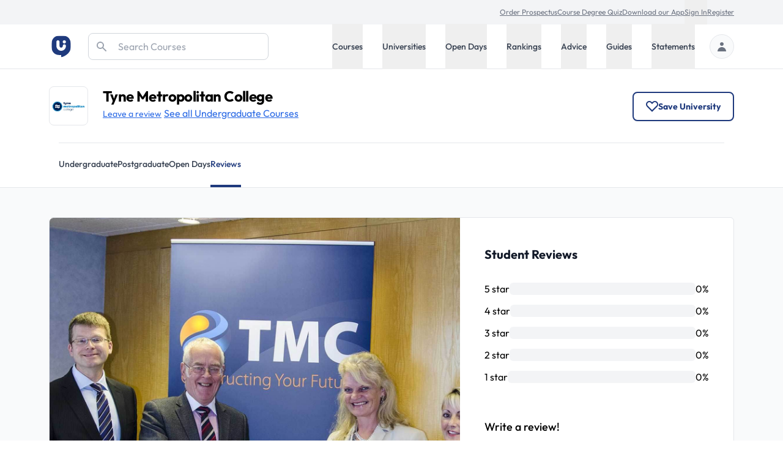

--- FILE ---
content_type: text/html; charset=utf-8
request_url: https://universitycompare.com/universities/tyne-metropolitan-college/reviews
body_size: 34843
content:
<!DOCTYPE html><html lang="en" data-beasties-container><head>
		<meta charset="utf-8">
		<title name="title">Tyne Metropolitan College Reviews | Ranks &amp; Testimonies | Uni Compare</title>
		<base href="/">
		<meta name="viewport" content="width=device-width, initial-scale=1">
		<meta name="description" content="Find everything about Tyne Metropolitan College reviews at University Compare. Read the latest information on rankings, reviews, accommodation and more.">
		<meta name="robots" content="index">
		<meta name="country" content="United Kingdom">
		<meta name="content-type" content="text/html; charset=utf-8">
		<!-- UC Appff -->
		<meta name="apple-itunes-app" content="app-id=1100270774">
		<meta name="google-site-verification" content="OL0QvnCVJrTYgX5SiM9BAooAVyx0ng1xy6IrjynZZ88">
		<link rel="preconnect" href="https://cdn.universitycompare.com">
		<link
			rel="icon"
			sizes="192x192"
			href="https://cdn.universitycompare.com/assets/img/android-chrome-192x192.png"
		/>
<link
			rel="icon"
			sizes="144x144"
			href="https://cdn.universitycompare.com/assets/img/android-icon-144x144.png"
		/>
<link
			rel="icon"
			sizes="96x96"
			href="https://cdn.universitycompare.com/assets/img/android-icon-96x96.png"
		/>
<link
			rel="icon"
			sizes="72x72"
			href="https://cdn.universitycompare.com/assets/img/android-icon-72x72.png"
		/>
<link
			rel="icon"
			sizes="48x48"
			href="https://cdn.universitycompare.com/assets/img/android-icon-48x48.png"
		/>
<link
			rel="icon"
			sizes="36x36"
			href="https://cdn.universitycompare.com/assets/img/android-icon-36x36.png"
		/>
<link
			rel="icon"
			sizes="180x180"
			href="https://cdn.universitycompare.com/assets/img/apple-icon-180x180.png"
		/>
<link
			rel="icon"
			sizes="152x152"
			href="https://cdn.universitycompare.com/assets/img/apple-icon-152x152.png"
		/>
<link
			rel="icon"
			sizes="144x144"
			href="https://cdn.universitycompare.com/assets/img/apple-icon-144x144.png"
		/>
<link
			rel="icon"
			sizes="120x120"
			href="https://cdn.universitycompare.com/assets/img/apple-icon-120x120.png"
		/>
<link
			rel="icon"
			sizes="114x114"
			href="https://cdn.universitycompare.com/assets/img/apple-icon-114x114.png"
		/>
<link
			rel="icon"
			sizes="76x76"
			href="https://cdn.universitycompare.com/assets/img/apple-icon-76x76.png"
		/>
<link
			rel="icon"
			sizes="72x72"
			href="https://cdn.universitycompare.com/assets/img/apple-icon-72x72.png"
		/>
<link
			rel="icon"
			sizes="60x60"
			href="https://cdn.universitycompare.com/assets/img/apple-icon-60x60.png"
		/>
<link
			rel="icon"
			sizes="57x57"
			href="https://cdn.universitycompare.com/assets/img/apple-icon-57x57.png"
		/>
<link
			rel="icon"
			sizes="32x32"
			href="https://cdn.universitycompare.com/assets/img/favicon.ico"
		/>
<link
			rel="icon"
			sizes="32x32"
			href="https://cdn.universitycompare.com/assets/img/favicon-32x32.png"
		/>
<link
			rel="apple-touch-icon"
			sizes="114x114"
			href="https://cdn.universitycompare.com/assets/img/apple-touch-icon.png"
		/>
<link
			rel="icon"
			type="image/x-icon"
			href="https://cdn.universitycompare.com/assets/img/favicon.ico"
		/>
		<meta name="msapplication-TileColor" content="#ffffff">
		<meta name="msapplication-TileImage" content="/ms-icon-144x144.png">
		<meta name="theme-color" content="#ffffff">

		<!-- change to favicon_old.ico on server after clearing -->
		<script>
			const observer = new PerformanceObserver((entryList) => {
				for (const entry of entryList.getEntriesByName(
					'first-contentful-paint',
				)) {
					console.log('FCP candidate:', entry.startTime, entry);
					observer.disconnect();
				}
			});
			observer.observe({ type: 'paint', buffered: true });
		</script>
		<!-- font -->
		<link rel="preconnect" href="https://fonts.googleapis.com">
		<link rel="preconnect" href="https://fonts.gstatic.com" crossorigin>
		<style>@font-face{font-family:'Outfit';font-style:normal;font-weight:100 900;font-display:swap;src:url(https://fonts.gstatic.com/s/outfit/v15/QGYvz_MVcBeNP4NJuktqQ4E.woff2) format('woff2');unicode-range:U+0100-02BA, U+02BD-02C5, U+02C7-02CC, U+02CE-02D7, U+02DD-02FF, U+0304, U+0308, U+0329, U+1D00-1DBF, U+1E00-1E9F, U+1EF2-1EFF, U+2020, U+20A0-20AB, U+20AD-20C0, U+2113, U+2C60-2C7F, U+A720-A7FF;}@font-face{font-family:'Outfit';font-style:normal;font-weight:100 900;font-display:swap;src:url(https://fonts.gstatic.com/s/outfit/v15/QGYvz_MVcBeNP4NJtEtq.woff2) format('woff2');unicode-range:U+0000-00FF, U+0131, U+0152-0153, U+02BB-02BC, U+02C6, U+02DA, U+02DC, U+0304, U+0308, U+0329, U+2000-206F, U+20AC, U+2122, U+2191, U+2193, U+2212, U+2215, U+FEFF, U+FFFD;}</style>

		<!-- Initialise dataLayer -->
		<script>
			window.dataLayer = window.dataLayer || [];
		</script>

		<!-- Facebook Pixel Code -->
		<script>
			!(function (f, b, e, v, n, t, s) {
				if (f.fbq) return;
				n = f.fbq = function () {
					n.callMethod
						? n.callMethod.apply(n, arguments)
						: n.queue.push(arguments);
				};
				if (!f._fbq) f._fbq = n;
				n.push = n;
				n.loaded = !0;
				n.version = '2.0';
				n.queue = [];
				t = b.createElement(e);
				t.async = !0;
				t.src = v;
				s = b.getElementsByTagName(e)[0];
				s.parentNode.insertBefore(t, s);
			})(
				window,
				document,
				'script',
				'https://connect.facebook.net/en_US/fbevents.js',
			);
			fbq('init', '278295542324290');
			fbq('track', 'PageView');
		</script>

		<!-- Snap Pixel Code -->
		<script type="text/javascript">
			(function (e, t, n) {
				if (e.snaptr) return;
				var a = (e.snaptr = function () {
					a.handleRequest
						? a.handleRequest.apply(a, arguments)
						: a.queue.push(arguments);
				});
				a.queue = [];
				var s = 'script';
				r = t.createElement(s);
				r.async = !0;
				r.src = n;
				var u = t.getElementsByTagName(s)[0];
				u.parentNode.insertBefore(r, u);
			})(window, document, 'https://sc-static.net/scevent.min.js');

			snaptr('init', '362b087f-d1a3-4ccf-bfbb-8f135af46e04', {
				user_email: '',
			});

			snaptr('track', 'PAGE_VIEW');
		</script>
		<!-- End Snap Pixel Code -->

		<!-- TikTok Pixel Code Start -->
		<script>
			!(function (w, d, t) {
				w.TiktokAnalyticsObject = t;
				var ttq = (w[t] = w[t] || []);
				((ttq.methods = [
					'page',
					'track',
					'identify',
					'instances',
					'debug',
					'on',
					'off',
					'once',
					'ready',
					'alias',
					'group',
					'enableCookie',
					'disableCookie',
				]),
					(ttq.setAndDefer = function (t, e) {
						t[e] = function () {
							t.push([e].concat(Array.prototype.slice.call(arguments, 0)));
						};
					}));
				for (var i = 0; i < ttq.methods.length; i++)
					ttq.setAndDefer(ttq, ttq.methods[i]);
				((ttq.instance = function (t) {
					for (var e = ttq._i[t] || [], n = 0; n < ttq.methods.length; n++)
						ttq.setAndDefer(e, ttq.methods[n]);
					return e;
				}),
					(ttq.load = function (e, n) {
						var i = 'https://analytics.tiktok.com/i18n/pixel/events.js';
						((ttq._i = ttq._i || {}),
							(ttq._i[e] = []),
							(ttq._i[e]._u = i),
							(ttq._t = ttq._t || {}),
							(ttq._t[e] = +new Date()),
							(ttq._o = ttq._o || {}),
							(ttq._o[e] = n || {}));
						n = document.createElement('script');
						((n.type = 'text/javascript'),
							(n.async = !0),
							(n.src = i + '?sdkid=' + e + '&lib=' + t));
						e = document.getElementsByTagName('script')[0];
						e.parentNode.insertBefore(n, e);
					}));

				ttq.load('C31LQ9NG09FF3EV2H86G');
				ttq.page();
			})(window, document, 'ttq');
		</script>
		<!-- TikTok Pixel Code End -->
		<!-- Stack Adapt Pixel -->
		<script>
			!(function (s, a, e, v, n, t, z) {
				if (s.saq) return;
				n = s.saq = function () {
					n.callMethod
						? n.callMethod.apply(n, arguments)
						: n.queue.push(arguments);
				};
				if (!s._saq) s._saq = n;
				n.push = n;
				n.loaded = !0;
				n.version = '1.0';
				n.queue = [];
				t = a.createElement(e);
				t.async = !0;
				t.src = v;
				z = a.getElementsByTagName(e)[0];
				z.parentNode.insertBefore(t, z);
			})(window, document, 'script', 'https://tags.srv.stackadapt.com/events.js');
			saq('ts', 'iGAcROgYCNDwsT-09Rldhw');
		</script>
		<!-- Stack Adapt Pixel End -->

		<!-- Google Tag Manager -->
		<script>
			(function (w, d, s, l, i) {
				w[l] = w[l] || [];
				w[l].push({
					'gtm.start': new Date().getTime(),
					event: 'gtm.js',
				});
				var f = d.getElementsByTagName(s)[0],
					j = d.createElement(s),
					dl = l != 'dataLayer' ? '&l=' + l : '';
				j.async = true;
				j.src = 'https://www.googletagmanager.com/gtm.js?id=' + i + dl;
				f.parentNode.insertBefore(j, f);
			})(window, document, 'script', 'dataLayer', 'GTM-K4RPS94');
		</script>
		<!-- End Google Tag Manager -->

		<!-- Start Google Ads -->
		<!-- Global site tag (gtag.js) - Google Ads: 1009139730 -->
		<script async src="https://www.googletagmanager.com/gtag/js?id=AW-1009139730"></script>
		<script>
			function gtag() {
				dataLayer.push(arguments);
			}
			gtag('js', new Date());
			gtag('config', 'AW-1009139730');
		</script>
		<!-- End Google Ads -->

		<!-- Start Snigel -->
		<script id="snigel-script-1" data-cfasync="false" type="text/javascript">
			window.snigelPubConf = {
				adengine: {
					activeAdUnits: [],
					targeting: {
						key1: 0,
					},
				},
			};
		</script>
		<script id="snigel-script-2" async data-cfasync="false" src="https://cdn.snigelweb.com/adengine/universitycompare.com/loader.js" type="text/javascript"></script>
		<!-- End Snigel -->

		<!-- Start Schema -->
		<script type="application/ld+json">
			{
				"@context": "https://schema.org",
				"@type": "Organization",
				"brand": "UniCompare",
				"url": "https://universitycompare.com/",
				"logo": "https://universitycompare.com/assets/img/logo.svg",
				"foundingDate": "2012",
				"founders": {
					"@type": "Person",
					"name": "Owen O’Neill"
				},
				"address": {
					"@type": "PostalAddress",
					"streetAddress": "The Frames 1 Phipp Street",
					"addressLocality": "Shoreditch",
					"addressRegion": "London",
					"postalCode": "EC2A 4PS",
					"addressCountry": "United Kingdom"
				},
				"contactPoint": {
					"@type": "ContactPoint",
					"contactType": "Sales",
					"telephone": "[01277 725724]",
					"email": "james.birch@universitycompare.com"
				},
				"sameAs": [
					"https://www.facebook.com/unicompare",
					"https://twitter.com/uni_compare",
					"https://www.linkedin.com/company/unicompare/",
					"https://www.instagram.com/unicompare/"
				],
				"itemListElement": [
					{
						"@type": "SiteNavigationElement",
						"position": 1,
						"name": "Undergraduate Course Search",
						"description": "Search for an undergraduate university degree course at University Compare with our free online course finder",
						"url": "https://universitycompare.com/courses/degrees/undergraduate"
					},
					{
						"@type": "SiteNavigationElement",
						"position": 2,
						"name": "Postgraduate Course Search",
						"description": "Search for a postgraduate university degree course at University Compare with our free online course finder",
						"url": "https://universitycompare.com/courses/degrees/postgraduate"
					},
					{
						"@type": "SiteNavigationElement",
						"position": 3,
						"name": "Undergraduate University Search",
						"description": "Find a university offering undergraduate degree courses at Uni Compare with our free online university finder",
						"url": "https://universitycompare.com/universities/undergraduate"
					},
					{
						"@type": "SiteNavigationElement",
						"position": 4,
						"name": "Postgraduate University Search",
						"description": "Find a university offering postgraduate degree courses at Uni Compare with our free online university finder",
						"url": "https://universitycompare.com/universities/universities/postgraduate"
					},
					{
						"@type": "SiteNavigationElement",
						"position": 5,
						"name": "Undergraduate Open Days",
						"description": "Find undergraduate open days at Uni Compare with our free online university finder",
						"url": "https://universitycompare.com/open-days/search?level=undergraduate"
					},
					{
						"@type": "SiteNavigationElement",
						"position": 6,
						"name": "Postgraduate Open Days",
						"description": "Find postgraduate open days at Uni Compare with our free online university finder",
						"url": "https://universitycompare.com/open-days/search?level=postgraduate"
					},
					{
						"@type": "SiteNavigationElement",
						"position": 7,
						"name": "University Rankings",
						"description": "University rankings are a great way for you to be able to see which universities are the best in the UK right now",
						"url": "https://universitycompare.com/rankings"
					},
					{
						"@type": "SiteNavigationElement",
						"position": 8,
						"name": "Student Advice",
						"description": "Our advice section provides study tips, student advice, gap year advice, personal statement tips, guidance for teachers and much more",
						"url": "https://universitycompare.com/advice"
					},
					{
						"@type": "SiteNavigationElement",
						"position": 9,
						"name": "Student Guides",
						"description": "Browse our range of university guides at Uni Compare, designed to provide you with everything you need",
						"url": "https://universitycompare.com/guides"
					},
					{
						"@type": "SiteNavigationElement",
						"position": 10,
						"name": "Personal Statement Examples",
						"description": "Learn from previous student personal statements here. We have collated over 700 personal statement examples to help you on your university journey",
						"url": "https://universitycompare.com/personal-statement-examples"
					}
				],
				"name": "Uni Compare | University Degree Course Search: UK Rankings",
				"description": "Compare universities, courses, student reviews, read personal statement examples, see university rankings and more",
				"publisher": {
					"@type": "EducationalOrganization",
					"name": "UniCompare"
				}
			}
		</script>
		<!-- End Start Schema -->

		<!-- Start Hotjar -->
		<!-- Hotjar Tracking Code for https://universitycompare.com/ -->
		<script>
			(function (h, o, t, j, a, r) {
				h.hj =
					h.hj ||
					function () {
						(h.hj.q = h.hj.q || []).push(arguments);
					};
				h._hjSettings = { hjid: 2780241, hjsv: 6 };
				a = o.getElementsByTagName('head')[0];
				r = o.createElement('script');
				r.async = 1;
				r.src = t + h._hjSettings.hjid + j + h._hjSettings.hjsv;
				a.appendChild(r);
			})(window, document, 'https://static.hotjar.com/c/hotjar-', '.js?sv=');
		</script>
		<!-- End Start Hotjar -->

		<noscript>
			<style>
				#load-more {
					display: none;
				}

				.disabled {
					pointer-events: none;
					cursor: default;
					opacity: 0.8;
				}
			</style>
		</noscript>
	<style>:root{--swiper-theme-color: #007aff}:root{--swiper-navigation-size: 44px}:root{--selected-date: #1f3a7d;--hover-date: #e5e7eb}@-webkit-keyframes spin{0%{-webkit-transform:rotate(0deg)}to{-webkit-transform:rotate(360deg)}}iframe{display:inline-block}.submenu.out-of-sight{position:absolute;width:0;height:1px;padding:0;margin:-1px;overflow:hidden;clip:rect(0,0,0,0);white-space:nowrap;border-width:0}@media screen and (min-width: 1024px){.submenu{position:absolute;right:0;width:100%;height:auto;margin:0;overflow:visible;clip:auto;white-space:normal;background:#fff;transform:translateY(0);transition:transform .3s;z-index:101;box-shadow:0 4px 8px #0003}.submenu.out-of-sight{transform:translateY(-130%);transition:transform .3s}}#select-sort{appearance:none;background-image:url(/assets/img/arrow-down.svg);background-repeat:no-repeat;background-position:right 1rem center;background-size:.6em}*,:before,:after{--tw-border-spacing-x: 0;--tw-border-spacing-y: 0;--tw-translate-x: 0;--tw-translate-y: 0;--tw-rotate: 0;--tw-skew-x: 0;--tw-skew-y: 0;--tw-scale-x: 1;--tw-scale-y: 1;--tw-pan-x: ;--tw-pan-y: ;--tw-pinch-zoom: ;--tw-scroll-snap-strictness: proximity;--tw-gradient-from-position: ;--tw-gradient-via-position: ;--tw-gradient-to-position: ;--tw-ordinal: ;--tw-slashed-zero: ;--tw-numeric-figure: ;--tw-numeric-spacing: ;--tw-numeric-fraction: ;--tw-ring-inset: ;--tw-ring-offset-width: 0px;--tw-ring-offset-color: #fff;--tw-ring-color: rgb(63 131 248 / .5);--tw-ring-offset-shadow: 0 0 #0000;--tw-ring-shadow: 0 0 #0000;--tw-shadow: 0 0 #0000;--tw-shadow-colored: 0 0 #0000;--tw-blur: ;--tw-brightness: ;--tw-contrast: ;--tw-grayscale: ;--tw-hue-rotate: ;--tw-invert: ;--tw-saturate: ;--tw-sepia: ;--tw-drop-shadow: ;--tw-backdrop-blur: ;--tw-backdrop-brightness: ;--tw-backdrop-contrast: ;--tw-backdrop-grayscale: ;--tw-backdrop-hue-rotate: ;--tw-backdrop-invert: ;--tw-backdrop-opacity: ;--tw-backdrop-saturate: ;--tw-backdrop-sepia: ;--tw-contain-size: ;--tw-contain-layout: ;--tw-contain-paint: ;--tw-contain-style: }*,:before,:after{box-sizing:border-box;border-width:0;border-style:solid;border-color:#e5e7eb}:before,:after{--tw-content: ""}html{line-height:1.5;-webkit-text-size-adjust:100%;-moz-tab-size:4;tab-size:4;font-family:ui-sans-serif,system-ui,sans-serif,"Apple Color Emoji","Segoe UI Emoji",Segoe UI Symbol,"Noto Color Emoji";font-feature-settings:normal;font-variation-settings:normal;-webkit-tap-highlight-color:transparent}body{margin:0;line-height:inherit}h1,h2,h3{font-size:inherit;font-weight:inherit}a{color:inherit;text-decoration:inherit}button,input,select{font-family:inherit;font-feature-settings:inherit;font-variation-settings:inherit;font-size:100%;font-weight:inherit;line-height:inherit;letter-spacing:inherit;color:inherit;margin:0;padding:0}button,select{text-transform:none}button,input:where([type=button]),input:where([type=reset]),input:where([type=submit]){-webkit-appearance:button;background-color:transparent;background-image:none}[type=search]{-webkit-appearance:textfield;outline-offset:-2px}h1,h2,h3,p{margin:0}ul{list-style:none;margin:0;padding:0}input::placeholder{opacity:1;color:#9ca3af}button{cursor:pointer}img,svg,iframe{display:block;vertical-align:middle}img{max-width:100%;height:auto}[type=search],select{appearance:none;background-color:#fff;border-color:#6b7280;border-width:1px;border-radius:0;padding:.5rem .75rem;font-size:1rem;line-height:1.5rem;--tw-shadow: 0 0 #0000}[type=search]:focus,select:focus{outline:2px solid transparent;outline-offset:2px;--tw-ring-inset: var(--tw-empty, );--tw-ring-offset-width: 0px;--tw-ring-offset-color: #fff;--tw-ring-color: #1C64F2;--tw-ring-offset-shadow: var(--tw-ring-inset) 0 0 0 var(--tw-ring-offset-width) var(--tw-ring-offset-color);--tw-ring-shadow: var(--tw-ring-inset) 0 0 0 calc(1px + var(--tw-ring-offset-width)) var(--tw-ring-color);box-shadow:var(--tw-ring-offset-shadow),var(--tw-ring-shadow),var(--tw-shadow);border-color:#1c64f2}input::placeholder{color:#6b7280;opacity:1}select:not([size]){background-image:url("data:image/svg+xml,%3csvg aria-hidden='true' xmlns='http://www.w3.org/2000/svg' fill='none' viewBox='0 0 10 6'%3e %3cpath stroke='%236B7280' stroke-linecap='round' stroke-linejoin='round' stroke-width='2' d='m1 1 4 4 4-4'/%3e %3c/svg%3e");background-position:right .75rem center;background-repeat:no-repeat;background-size:.75em .75em;padding-right:2.5rem;-webkit-print-color-adjust:exact;print-color-adjust:exact}.container{width:100%}@media (min-width: 410px){.container{max-width:410px}}@media (min-width: 640px){.container{max-width:640px}}@media (min-width: 768px){.container{max-width:768px}}@media (min-width: 1024px){.container{max-width:1024px}}@media (min-width: 1280px){.container{max-width:1280px}}@media (min-width: 1536px){.container{max-width:1536px}}.text-md{font-size:.9375rem;line-height:1.5rem}.h-18{height:4.5rem}.sr-only{position:absolute;width:1px;height:1px;padding:0;margin:-1px;overflow:hidden;clip:rect(0,0,0,0);white-space:nowrap;border-width:0}.pointer-events-none{pointer-events:none}.absolute{position:absolute}.relative{position:relative}.sticky{position:sticky}.inset-y-0{top:0;bottom:0}.left-0{left:0}.left-auto{left:auto}.right-0{right:0}.right-4{right:1rem}.top-0{top:0}.top-12{top:3rem}.top-4{top:1rem}.top-\[3\.55rem\]{top:3.55rem}.z-10{z-index:10}.z-20{z-index:20}.z-50{z-index:50}.z-\[102\]{z-index:102}.row-span-2{grid-row:span 2 / span 2}.row-start-2{grid-row-start:2}.-my-px{margin-top:-1px;margin-bottom:-1px}.mx-auto{margin-left:auto;margin-right:auto}.\!mb-0{margin-bottom:0!important}.-mb-px{margin-bottom:-1px}.-mt-1{margin-top:-.25rem}.mb-1{margin-bottom:.25rem}.mb-3{margin-bottom:.75rem}.mb-4{margin-bottom:1rem}.mb-5{margin-bottom:1.25rem}.mb-8{margin-bottom:2rem}.ml-4{margin-left:1rem}.ml-auto{margin-left:auto}.mr-1{margin-right:.25rem}.mr-4{margin-right:1rem}.mr-6{margin-right:1.5rem}.mt-0\.5{margin-top:.125rem}.mt-1{margin-top:.25rem}.mt-12{margin-top:3rem}.mt-4{margin-top:1rem}.mt-5{margin-top:1.25rem}.mt-6{margin-top:1.5rem}.mt-8{margin-top:2rem}.block{display:block}.inline-block{display:inline-block}.inline{display:inline}.flex{display:flex}.inline-flex{display:inline-flex}.grid{display:grid}.hidden{display:none}.h-10{height:2.5rem}.h-16{height:4rem}.h-48{height:12rem}.h-5{height:1.25rem}.h-6{height:1.5rem}.h-8{height:2rem}.h-\[42px\]{height:42px}.h-full{height:100%}.h-px{height:1px}.min-h-dvh{min-height:100dvh}.w-1\/3{width:33.333333%}.w-14{width:3.5rem}.w-16{width:4rem}.w-4\/6{width:66.666667%}.w-40{width:10rem}.w-48{width:12rem}.w-5{width:1.25rem}.w-6{width:1.5rem}.w-8{width:2rem}.w-auto{width:auto}.w-full{width:100%}.min-w-full{min-width:100%}.max-w-max{max-width:max-content}.flex-1{flex:1 1 0%}.flex-shrink-0{flex-shrink:0}.cursor-pointer{cursor:pointer}.grid-cols-1{grid-template-columns:repeat(1,minmax(0,1fr))}.grid-cols-2{grid-template-columns:repeat(2,minmax(0,1fr))}.flex-row{flex-direction:row}.flex-col{flex-direction:column}.flex-wrap{flex-wrap:wrap}.flex-wrap-reverse{flex-wrap:wrap-reverse}.flex-nowrap{flex-wrap:nowrap}.items-start{align-items:flex-start}.items-center{align-items:center}.justify-center{justify-content:center}.justify-between{justify-content:space-between}.gap-1{gap:.25rem}.gap-2{gap:.5rem}.gap-3{gap:.75rem}.gap-4{gap:1rem}.gap-6{gap:1.5rem}.gap-8{gap:2rem}.gap-y-8{row-gap:2rem}.space-x-10>:not([hidden])~:not([hidden]){--tw-space-x-reverse: 0;margin-right:calc(2.5rem * var(--tw-space-x-reverse));margin-left:calc(2.5rem * calc(1 - var(--tw-space-x-reverse)))}.space-x-4>:not([hidden])~:not([hidden]){--tw-space-x-reverse: 0;margin-right:calc(1rem * var(--tw-space-x-reverse));margin-left:calc(1rem * calc(1 - var(--tw-space-x-reverse)))}.space-x-6>:not([hidden])~:not([hidden]){--tw-space-x-reverse: 0;margin-right:calc(1.5rem * var(--tw-space-x-reverse));margin-left:calc(1.5rem * calc(1 - var(--tw-space-x-reverse)))}.space-y-3>:not([hidden])~:not([hidden]){--tw-space-y-reverse: 0;margin-top:calc(.75rem * calc(1 - var(--tw-space-y-reverse)));margin-bottom:calc(.75rem * var(--tw-space-y-reverse))}.overflow-hidden{overflow:hidden}.overflow-x-scroll{overflow-x:scroll}.whitespace-nowrap{white-space:nowrap}.rounded-2xl{border-radius:1rem}.rounded-full{border-radius:9999px}.rounded-lg{border-radius:.5rem}.rounded-md{border-radius:.375rem}.rounded-r-md{border-top-right-radius:.375rem;border-bottom-right-radius:.375rem}.border{border-width:1px}.border-2{border-width:2px}.border-y{border-top-width:1px;border-bottom-width:1px}.border-b{border-bottom-width:1px}.border-b-4{border-bottom-width:4px}.border-t{border-top-width:1px}.\!border-gray-300{--tw-border-opacity: 1 !important;border-color:rgb(209 213 219 / var(--tw-border-opacity, 1))!important}.border-gray-200{--tw-border-opacity: 1;border-color:rgb(229 231 235 / var(--tw-border-opacity, 1))}.border-gray-300{--tw-border-opacity: 1;border-color:rgb(209 213 219 / var(--tw-border-opacity, 1))}.border-red-500{--tw-border-opacity: 1;border-color:rgb(240 82 82 / var(--tw-border-opacity, 1))}.border-transparent{border-color:transparent}.border-uc-blue-200{--tw-border-opacity: 1;border-color:rgb(193 221 252 / var(--tw-border-opacity, 1))}.bg-blue-900{--tw-bg-opacity: 1;background-color:rgb(35 56 118 / var(--tw-bg-opacity, 1))}.bg-gray-100{--tw-bg-opacity: 1;background-color:rgb(243 244 246 / var(--tw-bg-opacity, 1))}.bg-gray-200{--tw-bg-opacity: 1;background-color:rgb(229 231 235 / var(--tw-bg-opacity, 1))}.bg-gray-50{--tw-bg-opacity: 1;background-color:rgb(249 250 251 / var(--tw-bg-opacity, 1))}.bg-uc-blue-50{--tw-bg-opacity: 1;background-color:rgb(240 246 254 / var(--tw-bg-opacity, 1))}.bg-uc-blue-950{--tw-bg-opacity: 1;background-color:rgb(25 40 82 / var(--tw-bg-opacity, 1))}.bg-white{--tw-bg-opacity: 1;background-color:rgb(255 255 255 / var(--tw-bg-opacity, 1))}.bg-yellow-500{--tw-bg-opacity: 1;background-color:rgb(194 120 3 / var(--tw-bg-opacity, 1))}.\!fill-white{fill:#fff!important}.fill-black{fill:#000}.fill-gray-300{fill:#d1d5db}.stroke-uc-blue-900{stroke:#1f3a7d}.stroke-white{stroke:#fff}.stroke-2{stroke-width:2}.object-contain{object-fit:contain}.object-cover{object-fit:cover}.p-2\.5{padding:.625rem}.p-3{padding:.75rem}.p-5{padding:1.25rem}.px-1{padding-left:.25rem;padding-right:.25rem}.px-2{padding-left:.5rem;padding-right:.5rem}.px-3{padding-left:.75rem;padding-right:.75rem}.px-4{padding-left:1rem;padding-right:1rem}.px-5{padding-left:1.25rem;padding-right:1.25rem}.px-6{padding-left:1.5rem;padding-right:1.5rem}.py-1{padding-top:.25rem;padding-bottom:.25rem}.py-12{padding-top:3rem;padding-bottom:3rem}.py-16{padding-top:4rem;padding-bottom:4rem}.py-2{padding-top:.5rem;padding-bottom:.5rem}.py-3{padding-top:.75rem;padding-bottom:.75rem}.py-5{padding-top:1.25rem;padding-bottom:1.25rem}.py-6{padding-top:1.5rem;padding-bottom:1.5rem}.py-7{padding-top:1.75rem;padding-bottom:1.75rem}.py-\[11px\]{padding-top:11px;padding-bottom:11px}.pb-6{padding-bottom:1.5rem}.pb-7{padding-bottom:1.75rem}.pb-8{padding-bottom:2rem}.pl-12{padding-left:3rem}.pl-16{padding-left:4rem}.pl-2{padding-left:.5rem}.pl-3{padding-left:.75rem}.pl-4{padding-left:1rem}.pl-6{padding-left:1.5rem}.pr-12{padding-right:3rem}.pr-6{padding-right:1.5rem}.pt-1{padding-top:.25rem}.pt-16{padding-top:4rem}.pt-4{padding-top:1rem}.pt-6{padding-top:1.5rem}.text-left{text-align:left}.text-center{text-align:center}.text-right{text-align:right}.font-uc{font-family:Outfit,sans-serif}.\!text-base{font-size:1rem!important;line-height:1.5rem!important}.text-2xl{font-size:1.5rem;line-height:2rem}.text-base{font-size:1rem;line-height:1.5rem}.text-lg{font-size:1.125rem;line-height:1.75rem}.text-sm{font-size:.875rem;line-height:1.25rem}.text-xs{font-size:.75rem;line-height:1rem}.font-bold{font-weight:700}.font-medium{font-weight:500}.font-normal{font-weight:400}.font-semibold{font-weight:600}.capitalize{text-transform:capitalize}.leading-5{line-height:1.25rem}.tracking-tight{letter-spacing:-.025em}.text-black{--tw-text-opacity: 1;color:rgb(0 0 0 / var(--tw-text-opacity, 1))}.text-gray-200{--tw-text-opacity: 1;color:rgb(229 231 235 / var(--tw-text-opacity, 1))}.text-gray-300{--tw-text-opacity: 1;color:rgb(209 213 219 / var(--tw-text-opacity, 1))}.text-gray-400{--tw-text-opacity: 1;color:rgb(156 163 175 / var(--tw-text-opacity, 1))}.text-gray-500{--tw-text-opacity: 1;color:rgb(107 114 128 / var(--tw-text-opacity, 1))}.text-gray-600{--tw-text-opacity: 1;color:rgb(75 85 99 / var(--tw-text-opacity, 1))}.text-gray-700{--tw-text-opacity: 1;color:rgb(55 65 81 / var(--tw-text-opacity, 1))}.text-gray-900{--tw-text-opacity: 1;color:rgb(17 24 39 / var(--tw-text-opacity, 1))}.text-white{--tw-text-opacity: 1;color:rgb(255 255 255 / var(--tw-text-opacity, 1))}.underline{text-decoration-line:underline}.\!no-underline{text-decoration-line:none!important}.placeholder-gray-400::placeholder{--tw-placeholder-opacity: 1;color:rgb(156 163 175 / var(--tw-placeholder-opacity, 1))}.placeholder-gray-500::placeholder{--tw-placeholder-opacity: 1;color:rgb(107 114 128 / var(--tw-placeholder-opacity, 1))}.shadow-lg{--tw-shadow: 0 10px 15px -3px rgb(0 0 0 / .1), 0 4px 6px -4px rgb(0 0 0 / .1);--tw-shadow-colored: 0 10px 15px -3px var(--tw-shadow-color), 0 4px 6px -4px var(--tw-shadow-color);box-shadow:var(--tw-ring-offset-shadow, 0 0 #0000),var(--tw-ring-shadow, 0 0 #0000),var(--tw-shadow)}.ring-1{--tw-ring-offset-shadow: var(--tw-ring-inset) 0 0 0 var(--tw-ring-offset-width) var(--tw-ring-offset-color);--tw-ring-shadow: var(--tw-ring-inset) 0 0 0 calc(1px + var(--tw-ring-offset-width)) var(--tw-ring-color);box-shadow:var(--tw-ring-offset-shadow),var(--tw-ring-shadow),var(--tw-shadow, 0 0 #0000)}.ring-black{--tw-ring-opacity: 1;--tw-ring-color: rgb(0 0 0 / var(--tw-ring-opacity, 1))}.ring-opacity-5{--tw-ring-opacity: .05}.container{margin-left:auto;margin-right:auto;max-width:1280px;padding-left:1.25rem;padding-right:1.25rem}@media (min-width: 640px){.container{padding-left:2rem;padding-right:2rem}}@media (min-width: 1024px){.container{padding-left:5rem;padding-right:5rem}}.uni-mobile-nav-container{display:flex;width:100%;align-items:center;gap:.5rem;--tw-bg-opacity: 1;background-color:rgb(255 255 255 / var(--tw-bg-opacity, 1));padding:1.25rem}@media (min-width: 640px){.uni-mobile-nav-container{width:auto;justify-content:flex-start;gap:1.5rem;padding:0;--tw-text-opacity: 1;color:rgb(55 65 81 / var(--tw-text-opacity, 1))}}.tab-selected-uni-nav{--tw-border-opacity: 1 !important;border-color:rgb(31 58 125 / var(--tw-border-opacity, 1))!important;--tw-bg-opacity: 1 !important;background-color:rgb(31 58 125 / var(--tw-bg-opacity, 1))!important;--tw-text-opacity: 1 !important;color:rgb(255 255 255 / var(--tw-text-opacity, 1))!important}@media (min-width: 640px){.tab-selected-uni-nav{border-bottom-width:4px!important;--tw-bg-opacity: 1 !important;background-color:rgb(255 255 255 / var(--tw-bg-opacity, 1))!important;--tw-text-opacity: 1 !important;color:rgb(31 58 125 / var(--tw-text-opacity, 1))!important}}.blue-link-underline{--tw-text-opacity: 1;color:rgb(43 106 229 / var(--tw-text-opacity, 1));text-decoration-line:underline}.blue-link-underline:hover{--tw-text-opacity: 1;color:rgb(35 70 170 / var(--tw-text-opacity, 1))}.secondary-button{cursor:pointer;border-radius:.5rem;border-width:2px;padding:.75rem 1.25rem;text-align:center;font-size:.875rem;line-height:1.25rem;font-weight:700;text-transform:capitalize;--tw-shadow: 0 1px 2px 0 rgb(0 0 0 / .05);--tw-shadow-colored: 0 1px 2px 0 var(--tw-shadow-color);box-shadow:var(--tw-ring-offset-shadow, 0 0 #0000),var(--tw-ring-shadow, 0 0 #0000),var(--tw-shadow)}.uni-mobile-nav-button{display:flex;cursor:pointer;align-items:center;white-space:nowrap;border-radius:9999px;border-width:1px;padding:.5rem .75rem;font-size:.875rem;line-height:1.25rem;font-weight:700}@media (min-width: 640px){.uni-mobile-nav-button{border-radius:0;border-left-width:0px;border-right-width:0px;border-top-width:0px;border-bottom-width:4px;border-color:transparent;padding-left:0;padding-right:0;padding-top:1.5rem;padding-bottom:1.5rem;font-weight:500}.uni-mobile-nav-button:hover{border-bottom-width:4px;--tw-border-opacity: 1;border-color:rgb(31 58 125 / var(--tw-border-opacity, 1));--tw-text-opacity: 1;color:rgb(31 58 125 / var(--tw-text-opacity, 1))}}.secondary-button{border-width:2px;--tw-border-opacity: 1;border-color:rgb(31 58 125 / var(--tw-border-opacity, 1));--tw-bg-opacity: 1;background-color:rgb(255 255 255 / var(--tw-bg-opacity, 1));font-weight:700;--tw-text-opacity: 1;color:rgb(31 58 125 / var(--tw-text-opacity, 1))}.secondary-button:hover{--tw-border-opacity: 1;border-color:rgb(25 40 82 / var(--tw-border-opacity, 1));--tw-bg-opacity: 1;background-color:rgb(25 40 82 / var(--tw-bg-opacity, 1));--tw-text-opacity: 1;color:rgb(255 255 255 / var(--tw-text-opacity, 1))}.secondary-header{margin-bottom:2rem;font-size:1.25rem;font-weight:700;line-height:1.5rem;--tw-text-opacity: 1;color:rgb(17 24 39 / var(--tw-text-opacity, 1))}.unsaved-heart-custom-fill-opacity{fill:currentColor;fill-opacity:.2}.input-focus-within:focus-within{border-color:transparent;--tw-ring-offset-shadow: var(--tw-ring-inset) 0 0 0 var(--tw-ring-offset-width) var(--tw-ring-offset-color);--tw-ring-shadow: var(--tw-ring-inset) 0 0 0 calc(2px + var(--tw-ring-offset-width)) var(--tw-ring-color);box-shadow:var(--tw-ring-offset-shadow),var(--tw-ring-shadow),var(--tw-shadow, 0 0 #0000);--tw-ring-opacity: 1;--tw-ring-color: rgb(156 163 175 / var(--tw-ring-opacity, 1))}.input-focus-within:focus{outline:2px solid transparent;outline-offset:2px}.subnav-heading{margin-bottom:1.5rem;font-size:.875rem;font-weight:600;line-height:1.25rem;--tw-text-opacity: 1;color:rgb(107 114 128 / var(--tw-text-opacity, 1))}.navlink-black{font-size:1rem;font-weight:600;line-height:1.5rem;--tw-text-opacity: 1;color:rgb(17 24 39 / var(--tw-text-opacity, 1));text-decoration-line:none}.navlink-black:hover{--tw-text-opacity: 1;color:rgb(55 65 81 / var(--tw-text-opacity, 1))}.navlink-blue{display:flex;align-items:center;gap:.75rem;font-size:.875rem;line-height:1.25rem;font-weight:600;--tw-text-opacity: 1;color:rgb(31 58 125 / var(--tw-text-opacity, 1))}.navlink-blue:hover{--tw-text-opacity: 1;color:rgb(25 40 82 / var(--tw-text-opacity, 1))}.subnav-link-padding{row-gap:2rem;padding-bottom:2rem}@media (min-width: 1024px){.subnav-link-padding{padding-bottom:0}}.nav-image{border-radius:.375rem;object-fit:cover}.nav-description{font-size:.875rem;font-weight:400;line-height:1.25rem;--tw-text-opacity: 1;color:rgb(107 114 128 / var(--tw-text-opacity, 1))}.side-style{margin-left:-1.25rem;margin-right:-1.25rem;padding-left:1.25rem;padding-right:1.25rem}@media (min-width: 1024px){.side-style{margin-left:0;margin-right:0;padding-left:0;padding-right:0}}.dropdown-content{visibility:hidden;transform:scale(.9);opacity:0;z-index:-10;transition:all .1s ease}.filter-overlay-search:focus,.filter-overlay-search:hover{box-shadow:0 0 4px #0073ff}.only-tab-focus:focus:not(:focus-visible){outline:none}.sticky-lead-bar{transform:translateY(100%);transition:transform .3s ease;position:fixed;bottom:0;left:0}.menu__tab-title:focus{border-bottom:4px solid #1f3a7d!important;color:#1f3a7d!important}.bookmark span{color:#1f3a7d}.bookmark:hover span{color:#fff}.bookmark:hover svg{color:#fff}@media (min-width: 1024px){.lg\:container{width:100%}@media (min-width: 410px){.lg\:container{max-width:410px}}@media (min-width: 640px){.lg\:container{max-width:640px}}@media (min-width: 768px){.lg\:container{max-width:768px}}.lg\:container{max-width:1024px}@media (min-width: 1280px){.lg\:container{max-width:1280px}}@media (min-width: 1536px){.lg\:container{max-width:1536px}}}.hover\:rounded-b-md:hover{border-bottom-right-radius:.375rem;border-bottom-left-radius:.375rem}.hover\:border-uc-blue-900:hover{--tw-border-opacity: 1;border-color:rgb(31 58 125 / var(--tw-border-opacity, 1))}.hover\:bg-gray-100:hover{--tw-bg-opacity: 1;background-color:rgb(243 244 246 / var(--tw-bg-opacity, 1))}.hover\:text-gray-500:hover{--tw-text-opacity: 1;color:rgb(107 114 128 / var(--tw-text-opacity, 1))}.hover\:text-gray-800:hover{--tw-text-opacity: 1;color:rgb(31 41 55 / var(--tw-text-opacity, 1))}.hover\:text-uc-blue-900:hover{--tw-text-opacity: 1;color:rgb(31 58 125 / var(--tw-text-opacity, 1))}.hover\:text-white:hover{--tw-text-opacity: 1;color:rgb(255 255 255 / var(--tw-text-opacity, 1))}.hover\:underline:hover{text-decoration-line:underline}.hover\:decoration-gray-100:hover{text-decoration-color:#f3f4f6}.focus\:outline-none:focus{outline:2px solid transparent;outline-offset:2px}.focus\:ring-1:focus{--tw-ring-offset-shadow: var(--tw-ring-inset) 0 0 0 var(--tw-ring-offset-width) var(--tw-ring-offset-color);--tw-ring-shadow: var(--tw-ring-inset) 0 0 0 calc(1px + var(--tw-ring-offset-width)) var(--tw-ring-color);box-shadow:var(--tw-ring-offset-shadow),var(--tw-ring-shadow),var(--tw-shadow, 0 0 #0000)}.focus\:ring-inset:focus{--tw-ring-inset: inset}.focus\:ring-red-500:focus{--tw-ring-opacity: 1;--tw-ring-color: rgb(240 82 82 / var(--tw-ring-opacity, 1))}.focus\:ring-uc-blue-900:focus{--tw-ring-opacity: 1;--tw-ring-color: rgb(31 58 125 / var(--tw-ring-opacity, 1))}.focus\:ring-offset-1:focus{--tw-ring-offset-width: 1px}.group:hover .group-hover\:stroke-uc-blue-950{stroke:#192852}@media (min-width: 640px){.sm\:left-auto{left:auto}.sm\:right-0{right:0}.sm\:col-span-2{grid-column:span 2 / span 2}.sm\:col-span-3{grid-column:span 3 / span 3}.sm\:mb-0{margin-bottom:0}.sm\:mt-0{margin-top:0}.sm\:block{display:block}.sm\:inline-block{display:inline-block}.sm\:inline{display:inline}.sm\:flex{display:flex}.sm\:hidden{display:none}.sm\:h-full{height:100%}.sm\:min-h-\[348px\]{min-height:348px}.sm\:w-72{width:18rem}.sm\:w-auto{width:auto}.sm\:grid-cols-4{grid-template-columns:repeat(4,minmax(0,1fr))}.sm\:grid-cols-7{grid-template-columns:repeat(7,minmax(0,1fr))}.sm\:flex-wrap{flex-wrap:wrap}.sm\:items-center{align-items:center}.sm\:items-stretch{align-items:stretch}.sm\:justify-end{justify-content:flex-end}.sm\:justify-between{justify-content:space-between}.sm\:gap-4{gap:1rem}.sm\:rounded-md{border-radius:.375rem}.sm\:rounded-l-md{border-top-left-radius:.375rem;border-bottom-left-radius:.375rem}.sm\:rounded-r-none{border-top-right-radius:0;border-bottom-right-radius:0}.sm\:border{border-width:1px}.sm\:border-b-0{border-bottom-width:0px}.sm\:border-t{border-top-width:1px}.sm\:border-none{border-style:none}.sm\:bg-gray-50{--tw-bg-opacity: 1;background-color:rgb(249 250 251 / var(--tw-bg-opacity, 1))}.sm\:px-0{padding-left:0;padding-right:0}.sm\:px-10{padding-left:2.5rem;padding-right:2.5rem}.sm\:px-4{padding-left:1rem;padding-right:1rem}.sm\:py-12{padding-top:3rem;padding-bottom:3rem}.sm\:pb-0{padding-bottom:0}.sm\:pb-16{padding-bottom:4rem}.sm\:pl-6{padding-left:1.5rem}.sm\:pr-4{padding-right:1rem}.sm\:pt-6{padding-top:1.5rem}.sm\:pt-8{padding-top:2rem}.sm\:text-2xl{font-size:1.5rem;line-height:2rem}}@media (min-width: 768px){.md\:col-span-2{grid-column:span 2 / span 2}.md\:block{display:block}.md\:hidden{display:none}}@media (min-width: 1024px){.lg\:col-span-1{grid-column:span 1 / span 1}.lg\:col-span-2{grid-column:span 2 / span 2}.lg\:mb-8{margin-bottom:2rem}.lg\:ml-0{margin-left:0}.lg\:ml-6{margin-left:1.5rem}.lg\:mt-0{margin-top:0}.lg\:mt-11{margin-top:2.75rem}.lg\:block{display:block}.lg\:inline-block{display:inline-block}.lg\:flex{display:flex}.lg\:grid{display:grid}.lg\:hidden{display:none}.lg\:h-20{height:5rem}.lg\:w-36{width:9rem}.lg\:grid-flow-col{grid-auto-flow:column}.lg\:grid-cols-2{grid-template-columns:repeat(2,minmax(0,1fr))}.lg\:grid-cols-3{grid-template-columns:repeat(3,minmax(0,1fr))}.lg\:grid-rows-4{grid-template-rows:repeat(4,minmax(0,1fr))}.lg\:items-center{align-items:center}.lg\:justify-end{justify-content:flex-end}.lg\:gap-9{gap:2.25rem}.lg\:gap-x-6{column-gap:1.5rem}.lg\:space-x-5>:not([hidden])~:not([hidden]){--tw-space-x-reverse: 0;margin-right:calc(1.25rem * var(--tw-space-x-reverse));margin-left:calc(1.25rem * calc(1 - var(--tw-space-x-reverse)))}.lg\:rounded-lg{border-radius:.5rem}.lg\:rounded-b-md{border-bottom-right-radius:.375rem;border-bottom-left-radius:.375rem}.lg\:rounded-t-none{border-top-left-radius:0;border-top-right-radius:0}.lg\:border-0{border-width:0px}.lg\:border-l{border-left-width:1px}.lg\:p-8{padding:2rem}.lg\:py-0{padding-top:0;padding-bottom:0}.lg\:py-7{padding-top:1.75rem;padding-bottom:1.75rem}.lg\:pb-0{padding-bottom:0}.lg\:pb-11{padding-bottom:2.75rem}.lg\:pt-8{padding-top:2rem}.lg\:font-normal{font-weight:400}.lg\:text-gray-500{--tw-text-opacity: 1;color:rgb(107 114 128 / var(--tw-text-opacity, 1))}.lg\:container{margin-left:auto;margin-right:auto;max-width:1280px;padding-left:1.25rem;padding-right:1.25rem}@media (min-width: 640px){.lg\:container{padding-left:2rem;padding-right:2rem}}.lg\:container{padding-left:5rem;padding-right:5rem}}@media (min-width: 1280px){.xl\:col-span-3{grid-column:span 3 / span 3}.xl\:grid-cols-5{grid-template-columns:repeat(5,minmax(0,1fr))}.xl\:gap-8{gap:2rem}.xl\:space-x-8>:not([hidden])~:not([hidden]){--tw-space-x-reverse: 0;margin-right:calc(2rem * var(--tw-space-x-reverse));margin-left:calc(2rem * calc(1 - var(--tw-space-x-reverse)))}.xl\:text-left{text-align:left}}
</style><link rel="stylesheet" href="styles-YOHWOHPP.css" media="print" onload="this.media='all'"><noscript><link rel="stylesheet" href="styles-YOHWOHPP.css"></noscript><style ng-app-id="ng">.overlay-modal-panel .overlay{position:fixed;inset:0;z-index:110;background:#0000004d}.overlay-modal-panel .modal-panel,.overlay-modal-panel .modal-panel-full{position:fixed;opacity:1;transition-property:opacity,transform;transition-duration:.3s;transition-timing-function:ease-in-out;z-index:111}.overlay-modal-panel .modal-panel{width:calc(100% - 3rem)}.overlay-modal-panel .modal-panel-full{width:100%}.overlay-modal-panel.collapsed .modal-panel,.overlay-modal-panel.collapsed .modal-panel-full{opacity:0;transition-property:opacity,transform,z-index;transition-duration:.3s;transition-timing-function:ease-in-out;z-index:-10}@media screen and (max-width: 350px){.overlay-modal-panel .modal-panel{left:0;width:100%}}@media screen and (max-width: 639px){.overlay-modal-panel .modal-panel,.overlay-modal-panel .modal-panel-full{top:50%;transform:translateY(-50%) scale(1)}.overlay-modal-panel .modal-panel{left:1.5rem}.overlay-modal-panel .modal-panel-full{left:0}.overlay-modal-panel.collapsed .modal-panel,.overlay-modal-panel.collapsed .modal-panel-full{transform:translateY(-50%) scale(.95)}}@media screen and (min-width: 640px){.overlay-modal-panel .modal-panel,.overlay-modal-panel .modal-panel-full{top:50%;left:50%;transform:translate(-50%,-50%) scale(1)}.overlay-modal-panel .modal-panel-full{width:calc(100% - 3rem)}.overlay-modal-panel.collapsed .modal-panel,.overlay-modal-panel.collapsed .modal-panel-full{transform:translate(-50%,-50%) scale(.95)}}
</style><link rel="canonical" href="https://universitycompare.com/universities/tyne-metropolitan-college/reviews"><script type="application/ld+json" id="university-schema">{"@context":"http://schema.org","@type":"CollegeOrUniversity","name":"Tyne Metropolitan College","address":{"@type":"PostalAddress","addressLocality":"North East England","addressRegion":"North East England","streetAddress":"Battle Hill Dr, Walsend NE28 9NL","postalCode":"NE28 9NL"},"aggregateRating":{"@type":"AggregateRating","ratingValue":"0.00","reviewCount":0}}</script></head>

	<body class="font-uc"><!--nghm--><script type="text/javascript" id="ng-event-dispatch-contract">(()=>{function p(t,n,r,o,e,i,f,m){return{eventType:t,event:n,targetElement:r,eic:o,timeStamp:e,eia:i,eirp:f,eiack:m}}function u(t){let n=[],r=e=>{n.push(e)};return{c:t,q:n,et:[],etc:[],d:r,h:e=>{r(p(e.type,e,e.target,t,Date.now()))}}}function s(t,n,r){for(let o=0;o<n.length;o++){let e=n[o];(r?t.etc:t.et).push(e),t.c.addEventListener(e,t.h,r)}}function c(t,n,r,o,e=window){let i=u(t);e._ejsas||(e._ejsas={}),e._ejsas[n]=i,s(i,r),s(i,o,!0)}window.__jsaction_bootstrap=c;})();
</script><script>window.__jsaction_bootstrap(document.body,"ng",["click","input","change"],["blur"]);</script>
		<!-- Google Tag Manager (noscript) -->
		<noscript><iframe src="https://www.googletagmanager.com/ns.html?id=GTM-K4RPS94" height="0" width="0" style="display: none; visibility: hidden"></iframe></noscript>
		<!-- End Google Tag Manager (noscript) -->
		<!-- Facebook Pixel Code -->
		<noscript>
			<img height="1" width="1" style="display: none" src="https://www.facebook.com/tr?id=278295542324290&amp;ev=PageView&amp;noscript=1">
		</noscript>
		<!-- End Facebook Pixel Code -->
		<!-- Start of Campus    Inbound code. Do not delete or change anything below this line! -->
		<script id="c_ep8d3k3qgk">
			var c_id = 'ep8d3k3qgk';
			(function (w, d, r) {
				var h = d.getElementsByTagName('head')[0];
				var s = d.createElement('script');
				s.type = 'text/javascript';
				s.src = r;
				h.appendChild(s);
			})(
				window,
				document,
				'//app1.campus-site.com/assets/application/js/tracking.js',
			);
		</script>
		<!-- End of Campus -->
		<uc-root ng-version="19.2.1" ngh="14" ng-server-context="ssr"><div class="flex flex-col justify-between min-h-dvh"><div><uc-navigation ngskiphydration data-cy="navigation" class="ng-tns-c4173038621-0 ng-star-inserted"><uc-secondary-nav-desktop class="ng-tns-c4173038621-0"><nav aria-label="Secondary" data-cy="secondary-nav-desktop" class="bg-gray-100 relative z-[102]"><div class="container"><ul class="hidden text-xs lg:flex lg:items-center lg:justify-end lg:gap-x-6"><li><a data-cy="nav-prospectus-link" routerlink="/select" class="block py-3 text-gray-500 underline hover:text-gray-800" href="/select">Order Prospectus</a></li><li><a data-cy="nav-degree-quiz-link" routerlink="/degree-quiz" class="block py-3 text-gray-500 underline hover:text-gray-800" href="/degree-quiz">Course Degree Quiz</a></li><li><a ucnopropsga event="download_app_click" data-cy="nav-download-app-link" href="https://onelink.to/unicompare" target="_blank" rel="noopener" class="block py-3 text-gray-500 underline hover:text-gray-800">Download our App</a></li><li class="ng-star-inserted"><button ucnopropsga event="login_click" data-cy="nav-sign-in-button" class="block py-3 text-gray-500 underline hover:text-gray-800"> Sign In </button></li><li class="ng-star-inserted"><a data-cy="nav-register-link" routerlink="/register" class="block py-3 text-gray-500 underline hover:text-gray-800" href="/register">Register</a></li><!----><!----><!----></ul></div></nav></uc-secondary-nav-desktop><nav aria-label="Primary" class="border-b border-gray-200 relative bg-white z-[102] ng-tns-c4173038621-0"><div class="container ng-tns-c4173038621-0"><div class="relative flex items-center justify-between h-18 ng-tns-c4173038621-0"><uc-site-logo class="ng-tns-c4173038621-0"><div class="flex mr-6"><a routerlink="/" class="inline-flex items-center pt-1 text-sm font-medium text-gray-900 border-red-500" href="/"><div class="flex items-center flex-shrink-0"><img alt="UniCompare Logo" width="40" height="40" class="-mt-1 rounded-md" loading="lazy" fetchpriority="auto" ng-img="true" src="https://cdn.universitycompare.com/assets/img/logo.svg"></div></a></div></uc-site-logo><uc-course-finder class="block w-full sm:w-auto ng-tns-c4173038621-0"><div class="bg-white"><label class="sr-only" for="defaultcourse-finder">Search</label><div class="flex items-center justify-between sm:px-0 sm:h-full"><div class="relative w-full sm:h-full"><div class="relative flex w-full sm:h-full"><div class="absolute inset-y-0 left-0 flex items-center pl-3 pointer-events-none"><uc-search-svg customstyles="text-gray-400"><svg xmlns="http://www.w3.org/2000/svg" viewBox="0 0 20 20" fill="currentColor" aria-hidden="true" class="w-5 h-5 text-gray-400"><path fill-rule="evenodd" d="M8 4a4 4 0 100 8 4 4 0 000-8zM2 8a6 6 0 1110.89 3.476l4.817 4.817a1 1 0 01-1.414 1.414l-4.816-4.816A6 6 0 012 8z" clip-rule="evenodd"/></svg></uc-search-svg></div><input type="search" placeholder="Search Courses" aria-label="Search" autocomplete="off" class="w-full h-full px-4 border border-gray-300 py-[11px] pl-12 text-base text-gray-600 placeholder-gray-400 rounded-lg filter-overlay-search ng-untouched ng-pristine ng-valid" value id="defaultcourse-finder"></div><!----></div><!----></div><uc-course-search-autosuggest><!----></uc-course-search-autosuggest></div></uc-course-finder><div class="justify-center flex-1 hidden h-full px-2 mr-4 lg:flex lg:justify-end ng-tns-c4173038621-0 ng-star-inserted"><div class="-my-px lg:flex lg:ml-6 lg:space-x-5 xl:space-x-8 ng-tns-c4173038621-0"><button type="menu" data-cy="nav-button-desktop" class="inline-flex items-center pt-1 text-sm font-medium text-gray-700 border-b-4 border-transparent whitespace-nowrap dropbtn hover:border-uc-blue-900 hover:text-uc-blue-900 menu__tab-title ng-tns-c4173038621-0 ng-star-inserted" id="nav-courses"> Courses </button><button type="menu" data-cy="nav-button-desktop" class="inline-flex items-center pt-1 text-sm font-medium text-gray-700 border-b-4 border-transparent whitespace-nowrap dropbtn hover:border-uc-blue-900 hover:text-uc-blue-900 menu__tab-title ng-tns-c4173038621-0 ng-star-inserted" id="nav-unis"> Universities </button><button type="menu" data-cy="nav-button-desktop" class="inline-flex items-center pt-1 text-sm font-medium text-gray-700 border-b-4 border-transparent whitespace-nowrap dropbtn hover:border-uc-blue-900 hover:text-uc-blue-900 menu__tab-title ng-tns-c4173038621-0 ng-star-inserted" id="nav-events"> Open Days </button><button type="menu" data-cy="nav-button-desktop" class="inline-flex items-center pt-1 text-sm font-medium text-gray-700 border-b-4 border-transparent whitespace-nowrap dropbtn hover:border-uc-blue-900 hover:text-uc-blue-900 menu__tab-title ng-tns-c4173038621-0 ng-star-inserted" id="nav-rankings"> Rankings </button><button type="menu" data-cy="nav-button-desktop" class="inline-flex items-center pt-1 text-sm font-medium text-gray-700 border-b-4 border-transparent whitespace-nowrap dropbtn hover:border-uc-blue-900 hover:text-uc-blue-900 menu__tab-title ng-tns-c4173038621-0 ng-star-inserted" id="nav-advice"> Advice </button><button type="menu" data-cy="nav-button-desktop" class="inline-flex items-center pt-1 text-sm font-medium text-gray-700 border-b-4 border-transparent whitespace-nowrap dropbtn hover:border-uc-blue-900 hover:text-uc-blue-900 menu__tab-title ng-tns-c4173038621-0 ng-star-inserted" id="nav-guides"> Guides </button><button type="menu" data-cy="nav-button-desktop" class="inline-flex items-center pt-1 text-sm font-medium text-gray-700 border-b-4 border-transparent whitespace-nowrap dropbtn hover:border-uc-blue-900 hover:text-uc-blue-900 menu__tab-title ng-tns-c4173038621-0 ng-star-inserted" id="nav-statements"> Statements </button><!----></div></div><!----><div class="hidden lg:block ng-tns-c4173038621-0"><uc-avatar-user-menu class="ng-tns-c4173038621-0"><div ucdropdown class="relative flex items-center justify-center lg:block"><button data-cy="avatar-user-menu-icon-button" aria-haspopup="true" class="text-sm bg-white rounded-full lg:flex dropbtn focus:outline-none focus:ring-1 focus:ring-offset-1 focus:ring-red-500"><span class="sr-only">Open user menu</span><!----><!----><span class="flex items-center flex-shrink-0 ml-4 lg:ml-0 ng-star-inserted"><uc-user-icon-svg><svg width="40" height="40" viewBox="0 0 40 40" fill="none" xmlns="http://www.w3.org/2000/svg"><rect x="0.5" y="0.5" width="39" height="39" rx="19.5" fill="#F9FAFB"/><path d="M20 19C21.6569 19 23 17.6569 23 16C23 14.3431 21.6569 13 20 13C18.3431 13 17 14.3431 17 16C17 17.6569 18.3431 19 20 19Z" fill="#6B7280"/><path d="M13 28C13 24.134 16.134 21 20 21C23.866 21 27 24.134 27 28H13Z" fill="#6B7280"/><rect x="0.5" y="0.5" width="39" height="39" rx="19.5" stroke="#E5E7EB"/></svg></uc-user-icon-svg></span><!----></button><div role="menu" aria-orientation="vertical" aria-labelledby="user-menu" class="absolute right-0 w-40 bg-white rounded-md shadow-lg dropdown-content top-[3.55rem] lg:rounded-b-md lg:rounded-t-none ring-1 ring-black ring-opacity-5 ng-star-inserted"><button ucnopropsga event="login_click" role="menuitem" data-cy="avatar-user-menu-login" class="block w-full px-4 py-2 text-left text-gray-700 cursor-pointer text-md hover:bg-gray-100"> Sign In </button><button routerlink="/register" role="menuitem" data-cy="avatar-user-menu-register" class="block w-full px-4 py-2 text-left text-gray-700 cursor-pointer text-md hover:bg-gray-100 hover:rounded-b-md" tabindex="0"> Register </button></div><!----><!----><!----></div></uc-avatar-user-menu></div><div class="flex items-center ml-4 lg:hidden ng-tns-c4173038621-0"><button type="menu" data-cy="burger-nav-button" aria-expanded="false" class="h-[42px] inline-flex items-center justify-center p-2.5 text-gray-400 bg-gray-200 rounded-md dropbtn hover:text-gray-500 focus:outline-none focus:ring-1 focus:ring-inset focus:ring-uc-blue-900 ng-tns-c4173038621-0"><span class="sr-only ng-tns-c4173038621-0"> Open main menu </span><uc-burger-svg class="ng-tns-c4173038621-0 ng-star-inserted"><svg viewBox="0 0 18 14" fill="none" xmlns="http://www.w3.org/2000/svg" class="w-5 h-5"><path d="M1 1H17M1 7H17M1 13H17" stroke="#6B7280" stroke-width="2" stroke-linecap="round" stroke-linejoin="round"/></svg></uc-burger-svg><!----><!----></button></div></div></div></nav><div id="desktop-container" aria-labelledby="overlay-panel" class="hidden overlay-navbar-panel lg:block ng-tns-c4173038621-0 collapsed ng-star-inserted"><!----><div class="w-full ng-tns-c4173038621-0"><uc-subnav-clearing id="clearing" class="out-of-sight submenu ng-tns-c4173038621-0"><div class="relative"><div class="absolute top-0 right-0 hidden w-1/3 h-full ml-auto lg:block bg-gray-50"></div><div class="relative z-50 grid grid-cols-1 lg:grid-cols-2 lg:container"><div class="lg:pt-8 lg:pb-11 lg:grid lg:grid-cols-2 lg:gap-9"><div class="ng-star-inserted"><p class="subnav-heading">Clearing Universities &amp; Courses</p><div class="grid grid-cols-1 subnav-link-padding"><uc-nav-link class="ng-star-inserted"><!----><a class="navlink-black flex flex-col ng-star-inserted" href="/courses/clearing"><span class="flex items-center gap-2"> Clearing Courses 2026 <!----></span><span class="hidden nav-description md:block ng-star-inserted"> Find all available Clearing courses. </span><!----></a><!----></uc-nav-link><uc-nav-link class="ng-star-inserted"><!----><a class="navlink-black flex flex-col ng-star-inserted" href="/universities/clearing"><span class="flex items-center gap-2"> Universities in Clearing <!----></span><span class="hidden nav-description md:block ng-star-inserted"> Search unis with courses in Clearing. </span><!----></a><!----></uc-nav-link><!----></div></div><!----><div class="ng-star-inserted"><p class="subnav-heading">Clearing Advice</p><!----></div><!----></div><div class="w-full h-px border-t lg:hidden"></div><div class="py-7 lg:py-0 lg:p-8 lg:pt-8 lg:border-l lg:pb-11 bg-gray-50 side-style ng-star-inserted"><p class="subnav-heading">Recommended Clearing Universities</p><!----></div><!----></div></div></uc-subnav-clearing><uc-subnav-courses id="courses" class="out-of-sight submenu ng-tns-c4173038621-0"><div class="relative"><div class="absolute top-0 right-0 hidden w-1/3 h-full ml-auto lg:block bg-gray-50"></div><div class="relative z-50 grid grid-cols-1 lg:grid-cols-2 lg:container"><div class="grid lg:grid-cols-2 lg:pt-8 lg:pb-11 lg:grid lg:gap-9"><div><p class="subnav-heading">Undergraduate Courses</p><div class="grid subnav-link-padding"><uc-nav-link class="ng-star-inserted"><!----><a class="navlink-black flex flex-col ng-star-inserted" href="/courses/degrees"><span class="flex items-center gap-2"> Bachelor's degrees <!----></span><span class="hidden nav-description md:block ng-star-inserted"> Find all degrees for an A-Z of subjects. </span><!----></a><!----></uc-nav-link><uc-nav-link class="ng-star-inserted"><!----><a class="navlink-black flex flex-col ng-star-inserted" href="/courses/degrees/foundation"><span class="flex items-center gap-2"> Foundation Degrees <!----></span><span class="hidden nav-description md:block ng-star-inserted"> Find foundations country-wide. </span><!----></a><!----></uc-nav-link><uc-nav-link class="ng-star-inserted"><!----><a class="navlink-black flex flex-col ng-star-inserted" href="/courses/degrees/undergraduate-certificate-diplomas"><span class="flex items-center gap-2"> Undergraduate Certificates &amp; Diplomas <!----></span><span class="hidden nav-description md:block ng-star-inserted"> HNDs, HNCs and more. </span><!----></a><!----></uc-nav-link><!----></div></div><div><p class="subnav-heading">Postgraduate Courses</p><div class="grid subnav-link-padding"><uc-nav-link class="ng-star-inserted"><!----><a class="navlink-black flex flex-col ng-star-inserted" href="/courses/degrees/masters"><span class="flex items-center gap-2"> Master’s Degree Programmes <!----></span><span class="hidden nav-description md:block ng-star-inserted"> Search for your next step. </span><!----></a><!----></uc-nav-link><uc-nav-link class="ng-star-inserted"><!----><a class="navlink-black flex flex-col ng-star-inserted" href="/courses/degrees/phd"><span class="flex items-center gap-2"> PhD Programmes <!----></span><span class="hidden nav-description md:block ng-star-inserted"> Find universities offering PhD courses. </span><!----></a><!----></uc-nav-link><uc-nav-link class="ng-star-inserted"><!----><a class="navlink-black flex flex-col ng-star-inserted" href="/courses/degrees/postgraduate-certificate-diplomas"><span class="flex items-center gap-2"> Postgraduate Certificates &amp; Diplomas <!----></span><span class="hidden nav-description md:block ng-star-inserted"> Level up with postgrad course options. </span><!----></a><!----></uc-nav-link><!----></div></div></div><div class="w-full h-px border-t lg:hidden"></div><div class="py-7 lg:py-0 lg:p-8 lg:pt-8 lg:border-l lg:col-span-1 lg:pb-11 bg-gray-50 side-style"><p class="subnav-heading">Not sure where to start?</p><uc-nav-card-landscape><div ucimpression class="flex items-start gap-6 mt-6"><a data-cy="nav-card-landscape-internal-image" class="relative flex-shrink-0 hidden lg:h-20 lg:block lg:w-36 ng-star-inserted" href="/courses/degrees/undergraduate"><img fill alt class="absolute nav-image" loading="lazy" fetchpriority="auto" ng-img="true" src="https://cdn.universitycompare.com/assets/img/Course_Search_UG_Nav.png" sizes="auto, 100vw" style="position: absolute; width: 100%; height: 100%; inset: 0;"></a><!----><!----><!----><div><p><a data-cy="nav-card-landscape-internal-title" class="navlink-black ng-star-inserted" href="/courses/degrees/undergraduate">Undergraduate Courses</a><!----><!----></p><p class="mt-1 mb-3 nav-description ng-star-inserted"> Bachelor’s, HND, HNC and so many more options to explore. </p><!----><a data-cy="nav-card-landscape-internal-link" class="navlink-blue ng-star-inserted" href="/courses/degrees/undergraduate"> Search now <uc-arrow-right-v3-svg><svg width="16" height="14" viewBox="0 0 16 14" fill="none" xmlns="http://www.w3.org/2000/svg"><path fill-rule="evenodd" clip-rule="evenodd" d="M8.2929 0.292893C8.68342 -0.0976311 9.31659 -0.0976311 9.70711 0.292893L15.7071 6.29289C16.0976 6.68342 16.0976 7.31658 15.7071 7.70711L9.70711 13.7071C9.31659 14.0976 8.68342 14.0976 8.2929 13.7071C7.90237 13.3166 7.90237 12.6834 8.2929 12.2929L12.5858 8L1 8C0.447716 8 0 7.55228 0 7C0 6.44771 0.447716 6 1 6H12.5858L8.2929 1.70711C7.90237 1.31658 7.90237 0.683417 8.2929 0.292893Z" fill="#36539C"/></svg></uc-arrow-right-v3-svg></a><!----><!----></div></div><!----></uc-nav-card-landscape><uc-nav-card-landscape><div ucimpression class="flex items-start gap-6 mt-6"><a data-cy="nav-card-landscape-internal-image" class="relative flex-shrink-0 hidden lg:h-20 lg:block lg:w-36 ng-star-inserted" href="/courses/degrees/postgraduate"><img fill alt class="absolute nav-image" loading="lazy" fetchpriority="auto" ng-img="true" src="https://cdn.universitycompare.com/assets/img/Course_Search_PG_Nav.png" sizes="auto, 100vw" style="position: absolute; width: 100%; height: 100%; inset: 0;"></a><!----><!----><!----><div><p><a data-cy="nav-card-landscape-internal-title" class="navlink-black ng-star-inserted" href="/courses/degrees/postgraduate">Postgraduate Courses</a><!----><!----></p><p class="mt-1 mb-3 nav-description ng-star-inserted"> Start your search here with all postgraduate options to discover. </p><!----><a data-cy="nav-card-landscape-internal-link" class="navlink-blue ng-star-inserted" href="/courses/degrees/postgraduate"> Search now <uc-arrow-right-v3-svg><svg width="16" height="14" viewBox="0 0 16 14" fill="none" xmlns="http://www.w3.org/2000/svg"><path fill-rule="evenodd" clip-rule="evenodd" d="M8.2929 0.292893C8.68342 -0.0976311 9.31659 -0.0976311 9.70711 0.292893L15.7071 6.29289C16.0976 6.68342 16.0976 7.31658 15.7071 7.70711L9.70711 13.7071C9.31659 14.0976 8.68342 14.0976 8.2929 13.7071C7.90237 13.3166 7.90237 12.6834 8.2929 12.2929L12.5858 8L1 8C0.447716 8 0 7.55228 0 7C0 6.44771 0.447716 6 1 6H12.5858L8.2929 1.70711C7.90237 1.31658 7.90237 0.683417 8.2929 0.292893Z" fill="#36539C"/></svg></uc-arrow-right-v3-svg></a><!----><!----></div></div><!----></uc-nav-card-landscape></div></div></div></uc-subnav-courses><uc-subnav-unis id="unis" class="out-of-sight submenu ng-tns-c4173038621-0"><div class="relative"><div class="absolute top-0 right-0 hidden w-1/3 h-full ml-auto lg:block bg-gray-50"></div><div class="relative z-50 grid grid-cols-1 lg:grid-cols-2 lg:container"><div class="lg:pt-8 lg:pb-11 lg:grid lg:grid-cols-2 lg:gap-9"><div><p class="subnav-heading">Search by Courses Offered</p><div class="grid grid-cols-1 subnav-link-padding"><uc-nav-link class="ng-star-inserted"><!----><a class="navlink-black flex flex-col ng-star-inserted" href="/universities/undergraduate"><span class="flex items-center gap-2"> Undergraduate Universities <!----></span><span class="hidden nav-description md:block ng-star-inserted"> Search unis with undergraduate courses </span><!----></a><!----></uc-nav-link><uc-nav-link class="ng-star-inserted"><!----><a class="navlink-black flex flex-col ng-star-inserted" href="/universities/postgraduate"><span class="flex items-center gap-2"> Postgraduate Universities <!----></span><span class="hidden nav-description md:block ng-star-inserted"> Search unis with postgraduate courses </span><!----></a><!----></uc-nav-link><!----></div></div><div><p class="subnav-heading">Search by Region</p><div class="grid grid-cols-1 subnav-link-padding"><uc-nav-link class="ng-star-inserted"><a class="navlink-black flex flex-col ng-star-inserted" href="/universities/undergraduate?loc=ldn"> London Universities <span class="hidden nav-description md:block ng-star-inserted"> Interested in London? Search here </span><!----></a><!----><!----></uc-nav-link><uc-nav-link class="ng-star-inserted"><a class="navlink-black flex flex-col ng-star-inserted" href="/universities/undergraduate?loc=scot"> Scottish Universities <span class="hidden nav-description md:block ng-star-inserted"> Discover universities in Scotland </span><!----></a><!----><!----></uc-nav-link><uc-nav-link class="ng-star-inserted"><a class="navlink-black flex flex-col ng-star-inserted" href="/universities/undergraduate?loc=wales"> Welsh Universities <span class="hidden nav-description md:block ng-star-inserted"> Want to study in Wales? Search here </span><!----></a><!----><!----></uc-nav-link><uc-nav-link class="ng-star-inserted"><a class="navlink-black flex flex-col ng-star-inserted" href="/universities/undergraduate?loc=ni"> Northern Irish Universities <span class="hidden nav-description md:block ng-star-inserted"> Discover uni’s in Northern Ireland </span><!----></a><!----><!----></uc-nav-link><!----></div></div></div><div class="w-full h-px border-t lg:hidden"></div><div data-cy="subnav-unis-recommended-unis" class="py-7 lg:py-0 lg:p-8 lg:pt-8 lg:border-l lg:pb-11 bg-gray-50 side-style ng-star-inserted"><p class="subnav-heading">Recommended Universities</p><uc-nav-card-uni product="undergraduate" class="ng-star-inserted"><div ucuniimpressionga class="flex items-start gap-6 mt-6"><a ucuniprofilega data-cy="nav-card-landscape-internal-image" class="relative flex-shrink-0 hidden lg:h-20 lg:block lg:w-36 ng-star-inserted" href="/universities/university-of-surrey"><img fill alt class="absolute nav-image" loading="lazy" fetchpriority="auto" ng-img="true" src="https://cdn.universitycompare.com/content/images/UniUnderCover--University-of-Surrey.jpg" sizes="auto, 100vw" style="position: absolute; width: 100%; height: 100%; inset: 0;"></a><!----><div><p><a ucuniprofilega data-cy="nav-card-landscape-internal-title" class="navlink-black" href="/universities/university-of-surrey">University of Surrey</a></p><p class="mt-1 mb-3 nav-description"> South East England · 97% Recommended <!----></p><a ucuniprofilega data-cy="nav-card-landscape-internal-link" class="navlink-blue" href="/universities/university-of-surrey"> Explore University of Surrey <uc-arrow-right-v3-svg><svg width="16" height="14" viewBox="0 0 16 14" fill="none" xmlns="http://www.w3.org/2000/svg"><path fill-rule="evenodd" clip-rule="evenodd" d="M8.2929 0.292893C8.68342 -0.0976311 9.31659 -0.0976311 9.70711 0.292893L15.7071 6.29289C16.0976 6.68342 16.0976 7.31658 15.7071 7.70711L9.70711 13.7071C9.31659 14.0976 8.68342 14.0976 8.2929 13.7071C7.90237 13.3166 7.90237 12.6834 8.2929 12.2929L12.5858 8L1 8C0.447716 8 0 7.55228 0 7C0 6.44771 0.447716 6 1 6H12.5858L8.2929 1.70711C7.90237 1.31658 7.90237 0.683417 8.2929 0.292893Z" fill="#36539C"/></svg></uc-arrow-right-v3-svg></a></div></div></uc-nav-card-uni><uc-nav-card-uni product="undergraduate" class="ng-star-inserted"><div ucuniimpressionga class="flex items-start gap-6 mt-6"><a ucuniprofilega data-cy="nav-card-landscape-internal-image" class="relative flex-shrink-0 hidden lg:h-20 lg:block lg:w-36 ng-star-inserted" href="/universities/bournemouth-university"><img fill alt class="absolute nav-image" loading="lazy" fetchpriority="auto" ng-img="true" src="https://cdn.universitycompare.com/content/images/UniUnderCover--Bournemouth-Undergraduate-Photo.jpg" sizes="auto, 100vw" style="position: absolute; width: 100%; height: 100%; inset: 0;"></a><!----><div><p><a ucuniprofilega data-cy="nav-card-landscape-internal-title" class="navlink-black" href="/universities/bournemouth-university">Bournemouth University</a></p><p class="mt-1 mb-3 nav-description"> South West England · 96% Recommended <!----></p><a ucuniprofilega data-cy="nav-card-landscape-internal-link" class="navlink-blue" href="/universities/bournemouth-university"> Explore Bournemouth University <uc-arrow-right-v3-svg><svg width="16" height="14" viewBox="0 0 16 14" fill="none" xmlns="http://www.w3.org/2000/svg"><path fill-rule="evenodd" clip-rule="evenodd" d="M8.2929 0.292893C8.68342 -0.0976311 9.31659 -0.0976311 9.70711 0.292893L15.7071 6.29289C16.0976 6.68342 16.0976 7.31658 15.7071 7.70711L9.70711 13.7071C9.31659 14.0976 8.68342 14.0976 8.2929 13.7071C7.90237 13.3166 7.90237 12.6834 8.2929 12.2929L12.5858 8L1 8C0.447716 8 0 7.55228 0 7C0 6.44771 0.447716 6 1 6H12.5858L8.2929 1.70711C7.90237 1.31658 7.90237 0.683417 8.2929 0.292893Z" fill="#36539C"/></svg></uc-arrow-right-v3-svg></a></div></div></uc-nav-card-uni><uc-nav-card-uni product="undergraduate" class="ng-star-inserted"><div ucuniimpressionga class="flex items-start gap-6 mt-6"><a ucuniprofilega data-cy="nav-card-landscape-internal-image" class="relative flex-shrink-0 hidden lg:h-20 lg:block lg:w-36 ng-star-inserted" href="/universities/queen-margaret-university"><img fill alt class="absolute nav-image" loading="lazy" fetchpriority="auto" ng-img="true" src="https://cdn.universitycompare.com/content/images/UniUnderCover--Queen-Margaret-University-Uni-Under-Cover.jpg" sizes="auto, 100vw" style="position: absolute; width: 100%; height: 100%; inset: 0;"></a><!----><div><p><a ucuniprofilega data-cy="nav-card-landscape-internal-title" class="navlink-black" href="/universities/queen-margaret-university">Queen Margaret University</a></p><p class="mt-1 mb-3 nav-description"> Scotland · 100% Recommended <!----></p><a ucuniprofilega data-cy="nav-card-landscape-internal-link" class="navlink-blue" href="/universities/queen-margaret-university"> Explore Queen Margaret University <uc-arrow-right-v3-svg><svg width="16" height="14" viewBox="0 0 16 14" fill="none" xmlns="http://www.w3.org/2000/svg"><path fill-rule="evenodd" clip-rule="evenodd" d="M8.2929 0.292893C8.68342 -0.0976311 9.31659 -0.0976311 9.70711 0.292893L15.7071 6.29289C16.0976 6.68342 16.0976 7.31658 15.7071 7.70711L9.70711 13.7071C9.31659 14.0976 8.68342 14.0976 8.2929 13.7071C7.90237 13.3166 7.90237 12.6834 8.2929 12.2929L12.5858 8L1 8C0.447716 8 0 7.55228 0 7C0 6.44771 0.447716 6 1 6H12.5858L8.2929 1.70711C7.90237 1.31658 7.90237 0.683417 8.2929 0.292893Z" fill="#36539C"/></svg></uc-arrow-right-v3-svg></a></div></div></uc-nav-card-uni><!----></div><!----></div></div></uc-subnav-unis><uc-subnav-events id="events" class="out-of-sight submenu ng-tns-c4173038621-0"><div class="relative"><div class="absolute top-0 right-0 hidden w-1/3 h-full ml-auto lg:block bg-gray-50"></div><div class="relative z-50 grid grid-cols-1 lg:grid-cols-2 lg:container"><div class="lg:pt-8 lg:pb-11"><p class="subnav-heading">Search Open Days</p><div class="lg:grid lg:grid-cols-2 lg:gap-9"><div class="grid grid-cols-1 subnav-link-padding ng-star-inserted"><uc-nav-link class="ng-star-inserted"><a class="navlink-black flex flex-col ng-star-inserted" href="/open-days/search?type=open"> University Open Days <span class="hidden nav-description md:block ng-star-inserted"> Discover and book uni open days. </span><!----></a><!----><!----></uc-nav-link><uc-nav-link class="ng-star-inserted"><a class="navlink-black flex flex-col ng-star-inserted" href="/open-days/search?type=virtual_webinar"> University Virtual Events <span class="hidden nav-description md:block ng-star-inserted"> Explore virtual university events. </span><!----></a><!----><!----></uc-nav-link><!----></div><div class="grid grid-cols-1 subnav-link-padding ng-star-inserted"><uc-nav-link class="ng-star-inserted"><a class="navlink-black flex flex-col ng-star-inserted" href="/open-days/search?level=undergraduate"> Undergraduate Events <span class="hidden nav-description md:block ng-star-inserted"> Search undergraduate open days. </span><!----></a><!----><!----></uc-nav-link><uc-nav-link class="ng-star-inserted"><a class="navlink-black flex flex-col ng-star-inserted" href="/open-days/search?level=postgraduate"> Postgraduate Events <span class="hidden nav-description md:block ng-star-inserted"> Search postgraduate events. </span><!----></a><!----><!----></uc-nav-link><!----></div><!----></div><div class="subnav-link-padding lg:pt-8"><uc-nav-link><!----><a class="navlink-black flex flex-col ng-star-inserted" href="/open-days"><span class="flex items-center gap-2"> Event Search and Discover <uc-new-badge-svg class="ng-star-inserted"><svg width="51" height="24" viewBox="0 0 51 24" fill="none" xmlns="http://www.w3.org/2000/svg"><g style="mix-blend-mode: multiply;"><rect width="51" height="24" rx="12" fill="#ECFDF3"/><path d="M19.7292 6.81818V17H18.3173L13.1419 9.53267H13.0474V17H11.5112V6.81818H12.9331L18.1135 14.2955H18.2079V6.81818H19.7292ZM25.142 17.1541C24.3897 17.1541 23.7417 16.9934 23.1982 16.6719C22.6579 16.3471 22.2403 15.8913 21.9453 15.3047C21.6536 14.7147 21.5078 14.0237 21.5078 13.2315C21.5078 12.4493 21.6536 11.7599 21.9453 11.1634C22.2403 10.5668 22.6513 10.1011 23.1783 9.76633C23.7086 9.43158 24.3284 9.2642 25.0376 9.2642C25.4685 9.2642 25.8861 9.33546 26.2905 9.47798C26.6948 9.6205 27.0578 9.84422 27.3793 10.1491C27.7008 10.4541 27.9543 10.8501 28.1399 11.3374C28.3255 11.8213 28.4183 12.4096 28.4183 13.1023V13.6293H22.348V12.5156H26.9616C26.9616 12.1245 26.8821 11.7782 26.723 11.4766C26.5639 11.1716 26.3402 10.9313 26.0518 10.7557C25.7668 10.58 25.4321 10.4922 25.0476 10.4922C24.63 10.4922 24.2654 10.5949 23.9538 10.8004C23.6456 11.0026 23.407 11.2678 23.2379 11.5959C23.0722 11.9207 22.9893 12.2737 22.9893 12.6548V13.5249C22.9893 14.0353 23.0788 14.4695 23.2578 14.8274C23.4401 15.1854 23.6937 15.4588 24.0185 15.6477C24.3433 15.8333 24.7228 15.9261 25.157 15.9261C25.4387 15.9261 25.6955 15.8864 25.9276 15.8068C26.1596 15.724 26.3601 15.6013 26.5291 15.4389C26.6982 15.2765 26.8274 15.076 26.9169 14.8374L28.3239 15.0909C28.2112 15.5052 28.009 15.8681 27.7173 16.1797C27.429 16.4879 27.0661 16.7282 26.6286 16.9006C26.1944 17.0696 25.6989 17.1541 25.142 17.1541ZM31.7095 17L29.4624 9.36364H30.9986L32.495 14.9716H32.5696L34.071 9.36364H35.6072L37.0987 14.9467H37.1733L38.6598 9.36364H40.196L37.9538 17H36.4375L34.8864 11.4865H34.772L33.2209 17H31.7095Z" fill="#027A48"/></g></svg></uc-new-badge-svg><!----></span><span class="hidden nav-description md:block ng-star-inserted"> Take your search to the next level by searching for university events. Discover recommended open days and other events. </span><!----></a><!----></uc-nav-link></div></div><div class="w-full h-px border-t lg:hidden"></div><div class="py-7 lg:py-0 lg:p-8 lg:pt-8 lg:border-l lg:pb-11 bg-gray-50 side-style ng-star-inserted"><p class="subnav-heading">What's new at Uni Compare</p><uc-nav-card-landscape class="ng-star-inserted"><div ucimpression class="flex items-start gap-6 mt-6"><!----><a target="_blank" rel="noopener sponsored" data-cy="nav-card-landscape-external-image" class="relative flex-shrink-0 hidden lg:block lg:h-20 lg:w-36 ng-star-inserted" href="https://uni-link.io/hJ4aBsy"><img fill alt class="absolute nav-image" loading="lazy" fetchpriority="auto" ng-img="true" src="https://cdn.universitycompare.com/content/images/beds-cccccccccccccccccc.jpg" sizes="auto, 100vw" style="position: absolute; width: 100%; height: 100%; inset: 0;"></a><!----><!----><div><p><!----><a target="_blank" rel="noopener sponsored" data-cy="nav-card-landscape-external-title" class="navlink-black ng-star-inserted" href="https://uni-link.io/hJ4aBsy">University of Bedfordshire</a><!----></p><p class="mt-1 mb-3 nav-description ng-star-inserted"> Attend Bedfordshire's next open day on April 25th, book now to avoid disappointment! </p><!----><!----><a target="_blank" rel="noopener sponsored" data-cy="nav-card-landscape-external-link" class="navlink-blue ng-star-inserted" href="https://uni-link.io/hJ4aBsy"> Find out more <uc-arrow-right-v3-svg><svg width="16" height="14" viewBox="0 0 16 14" fill="none" xmlns="http://www.w3.org/2000/svg"><path fill-rule="evenodd" clip-rule="evenodd" d="M8.2929 0.292893C8.68342 -0.0976311 9.31659 -0.0976311 9.70711 0.292893L15.7071 6.29289C16.0976 6.68342 16.0976 7.31658 15.7071 7.70711L9.70711 13.7071C9.31659 14.0976 8.68342 14.0976 8.2929 13.7071C7.90237 13.3166 7.90237 12.6834 8.2929 12.2929L12.5858 8L1 8C0.447716 8 0 7.55228 0 7C0 6.44771 0.447716 6 1 6H12.5858L8.2929 1.70711C7.90237 1.31658 7.90237 0.683417 8.2929 0.292893Z" fill="#36539C"/></svg></uc-arrow-right-v3-svg></a><!----></div></div><!----></uc-nav-card-landscape><uc-nav-card-landscape class="ng-star-inserted"><div ucimpression class="flex items-start gap-6 mt-6"><!----><a target="_blank" rel="noopener sponsored" data-cy="nav-card-landscape-external-image" class="relative flex-shrink-0 hidden lg:block lg:h-20 lg:w-36 ng-star-inserted" href="https://uni-link.io/62DSK2m"><img fill alt class="absolute nav-image" loading="lazy" fetchpriority="auto" ng-img="true" src="https://cdn.universitycompare.com/content/images/3HeriotWatt-CC.jpg" sizes="auto, 100vw" style="position: absolute; width: 100%; height: 100%; inset: 0;"></a><!----><!----><div><p><!----><a target="_blank" rel="noopener sponsored" data-cy="nav-card-landscape-external-title" class="navlink-black ng-star-inserted" href="https://uni-link.io/62DSK2m">Heriot-Watt University</a><!----></p><p class="mt-1 mb-3 nav-description ng-star-inserted"> Learn more about Heriot-Watt at their next open day on 26th Sep - click here! </p><!----><!----><a target="_blank" rel="noopener sponsored" data-cy="nav-card-landscape-external-link" class="navlink-blue ng-star-inserted" href="https://uni-link.io/62DSK2m"> Find out more <uc-arrow-right-v3-svg><svg width="16" height="14" viewBox="0 0 16 14" fill="none" xmlns="http://www.w3.org/2000/svg"><path fill-rule="evenodd" clip-rule="evenodd" d="M8.2929 0.292893C8.68342 -0.0976311 9.31659 -0.0976311 9.70711 0.292893L15.7071 6.29289C16.0976 6.68342 16.0976 7.31658 15.7071 7.70711L9.70711 13.7071C9.31659 14.0976 8.68342 14.0976 8.2929 13.7071C7.90237 13.3166 7.90237 12.6834 8.2929 12.2929L12.5858 8L1 8C0.447716 8 0 7.55228 0 7C0 6.44771 0.447716 6 1 6H12.5858L8.2929 1.70711C7.90237 1.31658 7.90237 0.683417 8.2929 0.292893Z" fill="#36539C"/></svg></uc-arrow-right-v3-svg></a><!----></div></div><!----></uc-nav-card-landscape><!----></div><!----></div></div></uc-subnav-events><uc-subnav-rankings id="rankings" class="out-of-sight submenu ng-tns-c4173038621-0"><div class="relative"><div class="absolute top-0 right-0 hidden w-1/3 h-full ml-auto lg:block bg-gray-50"></div><div class="relative z-50 grid grid-cols-1 lg:grid-cols-2 lg:container"><div class="lg:pt-8 lg:pb-11 lg:grid lg:grid-cols-2 lg:gap-9"><div class="ng-star-inserted"><p class="subnav-heading">Ranking Categories</p><div class="grid grid-cols-1 subnav-link-padding"><uc-nav-link class="ng-star-inserted"><!----><a class="navlink-black flex flex-col ng-star-inserted" href="/rankings/accommodation"><span class="flex items-center gap-2"> Accommodation <!----></span><span class="hidden nav-description md:block ng-star-inserted"> University accommodation rankings. </span><!----></a><!----></uc-nav-link><uc-nav-link class="ng-star-inserted"><!----><a class="navlink-black flex flex-col ng-star-inserted" href="/rankings/course-quality"><span class="flex items-center gap-2"> Course Quality <!----></span><span class="hidden nav-description md:block ng-star-inserted"> Unis ranked by course quality. </span><!----></a><!----></uc-nav-link><uc-nav-link class="ng-star-inserted"><!----><a class="navlink-black flex flex-col ng-star-inserted" href="/rankings/career-opportunities"><span class="flex items-center gap-2"> Employability <!----></span><span class="hidden nav-description md:block ng-star-inserted"> Top-rated unis for employability. </span><!----></a><!----></uc-nav-link><uc-nav-link class="ng-star-inserted"><!----><a class="navlink-black flex flex-col ng-star-inserted" href="/rankings/student-life"><span class="flex items-center gap-2"> Student Life <!----></span><span class="hidden nav-description md:block ng-star-inserted"> Unis ranked for student life. </span><!----></a><!----></uc-nav-link><!----></div></div><div class="ng-star-inserted"><p class="subnav-heading">Regional Rankings</p><div class="grid grid-cols-1 subnav-link-padding"><uc-nav-link class="ng-star-inserted"><!----><a class="navlink-black flex flex-col ng-star-inserted" href="/rankings/england"><span class="flex items-center gap-2"> England <!----></span><span class="hidden nav-description md:block ng-star-inserted"> The top-rated unis in England. </span><!----></a><!----></uc-nav-link><uc-nav-link class="ng-star-inserted"><!----><a class="navlink-black flex flex-col ng-star-inserted" href="/rankings/scotland"><span class="flex items-center gap-2"> Scotland <!----></span><span class="hidden nav-description md:block ng-star-inserted"> The top-rated unis in Scotland. </span><!----></a><!----></uc-nav-link><uc-nav-link class="ng-star-inserted"><!----><a class="navlink-black flex flex-col ng-star-inserted" href="/rankings/wales"><span class="flex items-center gap-2"> Wales <!----></span><span class="hidden nav-description md:block ng-star-inserted"> Top-rated universities in Wales. </span><!----></a><!----></uc-nav-link><uc-nav-link class="ng-star-inserted"><!----><a class="navlink-black flex flex-col ng-star-inserted" href="/rankings/northern-ireland"><span class="flex items-center gap-2"> Northern Ireland <!----></span><span class="hidden nav-description md:block ng-star-inserted"> Unis in Northern Ireland ranked. </span><!----></a><!----></uc-nav-link><!----></div></div><!----></div><div class="w-full h-px border-t lg:hidden"></div><div class="py-7 lg:py-0 lg:p-8 lg:pt-8 lg:border-l lg:pb-11 bg-gray-50 side-style"><p class="subnav-heading">More Rankings</p><uc-nav-card-landscape class="ng-star-inserted"><div ucimpression class="flex items-start gap-6 mt-6"><a data-cy="nav-card-landscape-internal-image" class="relative flex-shrink-0 hidden lg:h-20 lg:block lg:w-36 ng-star-inserted" href="/rankings/all"><img fill alt class="absolute nav-image" loading="lazy" fetchpriority="auto" ng-img="true" src="https://cdn.universitycompare.com/assets/img/Graduate_Career_Rankings_Image_Botton_Web_02.png" sizes="auto, 100vw" style="position: absolute; width: 100%; height: 100%; inset: 0;"></a><!----><!----><!----><div><p><a data-cy="nav-card-landscape-internal-title" class="navlink-black ng-star-inserted" href="/rankings/all">Top 100 Universities</a><!----><!----></p><p class="mt-1 mb-3 nav-description ng-star-inserted"> Taken from 151,805 reviews and ratings from students attending university to help future generations </p><!----><a data-cy="nav-card-landscape-internal-link" class="navlink-blue ng-star-inserted" href="/rankings/all"> Find out more <uc-arrow-right-v3-svg><svg width="16" height="14" viewBox="0 0 16 14" fill="none" xmlns="http://www.w3.org/2000/svg"><path fill-rule="evenodd" clip-rule="evenodd" d="M8.2929 0.292893C8.68342 -0.0976311 9.31659 -0.0976311 9.70711 0.292893L15.7071 6.29289C16.0976 6.68342 16.0976 7.31658 15.7071 7.70711L9.70711 13.7071C9.31659 14.0976 8.68342 14.0976 8.2929 13.7071C7.90237 13.3166 7.90237 12.6834 8.2929 12.2929L12.5858 8L1 8C0.447716 8 0 7.55228 0 7C0 6.44771 0.447716 6 1 6H12.5858L8.2929 1.70711C7.90237 1.31658 7.90237 0.683417 8.2929 0.292893Z" fill="#36539C"/></svg></uc-arrow-right-v3-svg></a><!----><!----></div></div><!----></uc-nav-card-landscape><uc-nav-card-landscape class="ng-star-inserted"><div ucimpression class="flex items-start gap-6 mt-6"><a data-cy="nav-card-landscape-internal-image" class="relative flex-shrink-0 hidden lg:h-20 lg:block lg:w-36 ng-star-inserted" href="/rankings"><img fill alt class="absolute nav-image" loading="lazy" fetchpriority="auto" ng-img="true" src="https://cdn.universitycompare.com/assets/img/Rankings_Image_CTA_App_01.png" sizes="auto, 100vw" style="position: absolute; width: 100%; height: 100%; inset: 0;"></a><!----><!----><!----><div><p><a data-cy="nav-card-landscape-internal-title" class="navlink-black ng-star-inserted" href="/rankings">About our Rankings</a><!----><!----></p><p class="mt-1 mb-3 nav-description ng-star-inserted"> Discover university rankings devised from data collected from current students. </p><!----><a data-cy="nav-card-landscape-internal-link" class="navlink-blue ng-star-inserted" href="/rankings"> Find out more <uc-arrow-right-v3-svg><svg width="16" height="14" viewBox="0 0 16 14" fill="none" xmlns="http://www.w3.org/2000/svg"><path fill-rule="evenodd" clip-rule="evenodd" d="M8.2929 0.292893C8.68342 -0.0976311 9.31659 -0.0976311 9.70711 0.292893L15.7071 6.29289C16.0976 6.68342 16.0976 7.31658 15.7071 7.70711L9.70711 13.7071C9.31659 14.0976 8.68342 14.0976 8.2929 13.7071C7.90237 13.3166 7.90237 12.6834 8.2929 12.2929L12.5858 8L1 8C0.447716 8 0 7.55228 0 7C0 6.44771 0.447716 6 1 6H12.5858L8.2929 1.70711C7.90237 1.31658 7.90237 0.683417 8.2929 0.292893Z" fill="#36539C"/></svg></uc-arrow-right-v3-svg></a><!----><!----></div></div><!----></uc-nav-card-landscape><!----></div></div></div></uc-subnav-rankings><uc-subnav-guides id="guides" class="out-of-sight submenu ng-tns-c4173038621-0"><div class="relative"><div class="lg:pt-8 lg:pb-11 lg:container"><div class="ng-star-inserted"><p class="subnav-heading">Guide Categories</p><div class="grid grid-cols-1 subnav-link-padding lg:grid-cols-3 lg:pb-0"><uc-nav-link class="ng-star-inserted"><!----><a class="navlink-black flex flex-col ng-star-inserted" href="/guides/subject"><span class="flex items-center gap-2"> University Subject Guides <!----></span><span class="hidden nav-description md:block ng-star-inserted"> Learn about hundreds of university subjects. </span><!----></a><!----></uc-nav-link><uc-nav-link class="ng-star-inserted"><!----><a class="navlink-black flex flex-col ng-star-inserted" href="/guides/career"><span class="flex items-center gap-2"> University Career Guides <!----></span><span class="hidden nav-description md:block ng-star-inserted"> Discover hundreds of different career options. </span><!----></a><!----></uc-nav-link><uc-nav-link class="ng-star-inserted"><!----><a class="navlink-black flex flex-col ng-star-inserted" href="/guides/city"><span class="flex items-center gap-2"> University City Guides <!----></span><span class="hidden nav-description md:block ng-star-inserted"> Explore everything that UK cities have to offer. </span><!----></a><!----></uc-nav-link><!----></div></div><!----></div></div><uc-nav-browse-all page="Guides"><div class="border-t border-b"><div class="bg-gray-50 side-style"><a class="justify-center py-5 lg:py-7 navlink-blue !text-base" href="/guides">Browse All Guides</a></div></div></uc-nav-browse-all></uc-subnav-guides><uc-subnav-advice id="advice" class="out-of-sight submenu ng-tns-c4173038621-0"><div class="relative"><div class="absolute top-0 right-0 hidden w-1/3 h-full ml-auto lg:block bg-gray-50"></div><div class="relative z-50 grid grid-cols-1 lg:grid-cols-3 lg:container"><div class="lg:pt-8 lg:col-span-2 lg:pb-11 lg:grid lg:grid-cols-3"><div class="ng-star-inserted"><p class="subnav-heading ng-star-inserted"> Advice Categories </p><!----><div class="grid grid-cols-1 mb-8 gap-y-8"><uc-nav-link class="ng-star-inserted"><!----><a class="navlink-black flex flex-col ng-star-inserted" href="/advice/a-levels"><span class="flex items-center gap-2"> A-Levels <!----></span><span class="hidden nav-description md:block ng-star-inserted"> All the A-level advice you need. </span><!----></a><!----></uc-nav-link><uc-nav-link class="ng-star-inserted"><!----><a class="navlink-black flex flex-col ng-star-inserted" href="/advice/apprenticeships"><span class="flex items-center gap-2"> Apprenticeships <!----></span><span class="hidden nav-description md:block ng-star-inserted"> Advice on apprenticeships. </span><!----></a><!----></uc-nav-link><uc-nav-link class="ng-star-inserted"><!----><a class="navlink-black flex flex-col ng-star-inserted" href="/advice/gcses"><span class="flex items-center gap-2"> GCSE <!----></span><span class="hidden nav-description md:block ng-star-inserted"> Learn to master your GCSEs. </span><!----></a><!----></uc-nav-link><uc-nav-link class="ng-star-inserted"><!----><a class="navlink-black flex flex-col ng-star-inserted" href="/advice/student"><span class="flex items-center gap-2"> General <!----></span><span class="hidden nav-description md:block ng-star-inserted"> Advice articles on all things uni. </span><!----></a><!----></uc-nav-link><!----></div></div><div class="ng-star-inserted"><!----><div class="grid grid-cols-1 mb-8 gap-y-8 lg:mt-11"><uc-nav-link class="ng-star-inserted"><!----><a class="navlink-black flex flex-col ng-star-inserted" href="/advice/personal-statement"><span class="flex items-center gap-2"> Personal Statement <!----></span><span class="hidden nav-description md:block ng-star-inserted"> Advice on your statement. </span><!----></a><!----></uc-nav-link><uc-nav-link class="ng-star-inserted"><!----><a class="navlink-black flex flex-col ng-star-inserted" href="/advice/postgraduate"><span class="flex items-center gap-2"> Postgraduate <!----></span><span class="hidden nav-description md:block ng-star-inserted"> Info on postgraduate study. </span><!----></a><!----></uc-nav-link><uc-nav-link class="ng-star-inserted"><!----><a class="navlink-black flex flex-col ng-star-inserted" href="/advice/student-finance"><span class="flex items-center gap-2"> Student Finance <!----></span><span class="hidden nav-description md:block ng-star-inserted"> Advice on managing finance. </span><!----></a><!----></uc-nav-link><uc-nav-link class="ng-star-inserted"><!----><a class="navlink-black flex flex-col ng-star-inserted" href="/advice/student-health"><span class="flex items-center gap-2"> Student Health <!----></span><span class="hidden nav-description md:block ng-star-inserted"> Physical &amp; mental health advice. </span><!----></a><!----></uc-nav-link><!----></div></div><div class="ng-star-inserted"><!----><div class="grid grid-cols-1 mb-8 gap-y-8 lg:mt-11"><uc-nav-link class="ng-star-inserted"><!----><a class="navlink-black flex flex-col ng-star-inserted" href="/advice/studying-abroad"><span class="flex items-center gap-2"> Studying Abroad <!----></span><span class="hidden nav-description md:block ng-star-inserted"> Advice for adventuring abroad. </span><!----></a><!----></uc-nav-link><uc-nav-link class="ng-star-inserted"><!----><a class="navlink-black flex flex-col ng-star-inserted" href="/advice/teacher"><span class="flex items-center gap-2"> Teacher Advice <!----></span><span class="hidden nav-description md:block ng-star-inserted"> Advice articles for teachers. </span><!----></a><!----></uc-nav-link><uc-nav-link class="ng-star-inserted"><!----><a class="navlink-black flex flex-col ng-star-inserted" href="/advice/ucas"><span class="flex items-center gap-2"> UCAS Advice <!----></span><span class="hidden nav-description md:block ng-star-inserted"> Advice on navigating UCAS. </span><!----></a><!----></uc-nav-link><uc-nav-link class="ng-star-inserted"><!----><a class="navlink-black flex flex-col ng-star-inserted" href="/advice/work-experience"><span class="flex items-center gap-2"> Work Advice <!----></span><span class="hidden nav-description md:block ng-star-inserted"> Advice for your next steps. </span><!----></a><!----></uc-nav-link><!----></div></div><!----></div><div class="w-full h-px border-t lg:hidden"></div><div class="py-7 lg:py-0 lg:p-8 lg:pt-8 lg:border-l lg:col-span-1 lg:pb-11 bg-gray-50 side-style ng-star-inserted"><p class="subnav-heading">Recommended Articles</p><div class="subnav-link-padding lg:mb-8 ng-star-inserted"><uc-nav-link><!----><a class="navlink-black ng-star-inserted" href="/advice/ucas/ucas-extra"><span class="flex items-center gap-2"> All things UCAS Extra <!----></span><!----></a><!----></uc-nav-link></div><div class="subnav-link-padding lg:mb-8 ng-star-inserted"><uc-nav-link><!----><a class="navlink-black ng-star-inserted" href="/advice/clearing/how-to-apply-through-clearing"><span class="flex items-center gap-2"> How to apply through Clearing <!----></span><!----></a><!----></uc-nav-link></div><div class="subnav-link-padding lg:mb-8 ng-star-inserted"><uc-nav-link><!----><a class="navlink-black ng-star-inserted" href="/advice/ucas/can-you-get-into-a-university-that-rejected-you"><span class="flex items-center gap-2"> Can you get into a university that rejected you? <!----></span><!----></a><!----></uc-nav-link></div><div class="subnav-link-padding ng-star-inserted"><uc-nav-link><!----><a class="navlink-black ng-star-inserted" href="/advice/clearing/clearing-faqs"><span class="flex items-center gap-2"> Clearing 2025 FAQs <!----></span><!----></a><!----></uc-nav-link></div><!----></div><!----></div></div><uc-nav-browse-all page="Advice"><div class="border-t border-b"><div class="bg-gray-50 side-style"><a class="justify-center py-5 lg:py-7 navlink-blue !text-base" href="/advice">Browse All Advice</a></div></div></uc-nav-browse-all></uc-subnav-advice><uc-subnav-statements id="statements" class="out-of-sight submenu ng-tns-c4173038621-0"><div class="relative"><div class="absolute top-0 right-0 hidden w-1/3 h-full ml-auto lg:block bg-gray-50"></div><div class="relative z-50 grid grid-cols-1 lg:grid-cols-3 lg:container"><div class="lg:pt-8 lg:col-span-2 lg:pb-11"><div class="ng-star-inserted"><p class="subnav-heading">Popular Statement Examples</p><div class="grid grid-rows-16 lg:grid-rows-4 lg:grid-flow-col subnav-link-padding"><uc-nav-link class="ng-star-inserted"><!----><a class="navlink-black ng-star-inserted" href="/personal-statement-examples/accounting"><span class="flex items-center gap-2"> Accounting <!----></span><!----></a><!----></uc-nav-link><uc-nav-link class="ng-star-inserted"><!----><a class="navlink-black ng-star-inserted" href="/personal-statement-examples/biology"><span class="flex items-center gap-2"> Biology <!----></span><!----></a><!----></uc-nav-link><uc-nav-link class="ng-star-inserted"><!----><a class="navlink-black ng-star-inserted" href="/personal-statement-examples/business-studies"><span class="flex items-center gap-2"> Business Studies <!----></span><!----></a><!----></uc-nav-link><uc-nav-link class="ng-star-inserted"><!----><a class="navlink-black ng-star-inserted" href="/personal-statement-examples/computer-science"><span class="flex items-center gap-2"> Computer Science <!----></span><!----></a><!----></uc-nav-link><uc-nav-link class="ng-star-inserted"><!----><a class="navlink-black ng-star-inserted" href="/personal-statement-examples/economics"><span class="flex items-center gap-2"> Economics <!----></span><!----></a><!----></uc-nav-link><uc-nav-link class="ng-star-inserted"><!----><a class="navlink-black ng-star-inserted" href="/personal-statement-examples/engineering"><span class="flex items-center gap-2"> Engineering <!----></span><!----></a><!----></uc-nav-link><uc-nav-link class="ng-star-inserted"><!----><a class="navlink-black ng-star-inserted" href="/personal-statement-examples/english-literature"><span class="flex items-center gap-2"> English Literature <!----></span><!----></a><!----></uc-nav-link><uc-nav-link class="ng-star-inserted"><!----><a class="navlink-black ng-star-inserted" href="/personal-statement-examples/history"><span class="flex items-center gap-2"> History <!----></span><!----></a><!----></uc-nav-link><uc-nav-link class="ng-star-inserted"><!----><a class="navlink-black ng-star-inserted" href="/personal-statement-examples/law"><span class="flex items-center gap-2"> Law <!----></span><!----></a><!----></uc-nav-link><uc-nav-link class="ng-star-inserted"><!----><a class="navlink-black ng-star-inserted" href="/personal-statement-examples/maths"><span class="flex items-center gap-2"> Maths <!----></span><!----></a><!----></uc-nav-link><uc-nav-link class="ng-star-inserted"><!----><a class="navlink-black ng-star-inserted" href="/personal-statement-examples/medicine"><span class="flex items-center gap-2"> Medicine <!----></span><!----></a><!----></uc-nav-link><uc-nav-link class="ng-star-inserted"><!----><a class="navlink-black ng-star-inserted" href="/personal-statement-examples/nursing"><span class="flex items-center gap-2"> Nursing <!----></span><!----></a><!----></uc-nav-link><uc-nav-link class="ng-star-inserted"><!----><a class="navlink-black ng-star-inserted" href="/personal-statement-examples/psychology"><span class="flex items-center gap-2"> Psychology <!----></span><!----></a><!----></uc-nav-link><uc-nav-link class="ng-star-inserted"><!----><a class="navlink-black ng-star-inserted" href="/personal-statement-examples/pharmacology"><span class="flex items-center gap-2"> Pharmacology <!----></span><!----></a><!----></uc-nav-link><uc-nav-link class="ng-star-inserted"><!----><a class="navlink-black ng-star-inserted" href="/personal-statement-examples/physiotherapy"><span class="flex items-center gap-2"> Physiotherapy <!----></span><!----></a><!----></uc-nav-link><uc-nav-link class="ng-star-inserted"><!----><a class="navlink-black ng-star-inserted" href="/personal-statement-examples/sociology"><span class="flex items-center gap-2"> Sociology <!----></span><!----></a><!----></uc-nav-link><!----></div></div><!----></div><div class="w-full h-px border-t lg:hidden"></div><div class="py-7 lg:py-0 lg:p-8 lg:pt-8 lg:border-l lg:col-span-1 lg:pb-11 bg-gray-50 side-style"><p class="subnav-heading">Statement Advice</p><uc-nav-card-landscape class="ng-star-inserted"><div ucimpression class="flex items-start gap-6 mt-6"><a data-cy="nav-card-landscape-internal-image" class="relative flex-shrink-0 hidden lg:h-20 lg:block lg:w-36 ng-star-inserted" href="/advice/personal-statement/what-to-include-in-a-personal-statement"><img fill alt class="absolute nav-image" loading="lazy" fetchpriority="auto" ng-img="true" src="https://cdn.universitycompare.com/content/images/Article--7jUziilvpRMXkpZ.jpg" sizes="auto, 100vw" style="position: absolute; width: 100%; height: 100%; inset: 0;"></a><!----><!----><!----><div><p><a data-cy="nav-card-landscape-internal-title" class="navlink-black ng-star-inserted" href="/advice/personal-statement/what-to-include-in-a-personal-statement">What to include in a Personal Statement</a><!----><!----></p><!----><a data-cy="nav-card-landscape-internal-link" class="navlink-blue ng-star-inserted" href="/advice/personal-statement/what-to-include-in-a-personal-statement"> Read Article <uc-arrow-right-v3-svg><svg width="16" height="14" viewBox="0 0 16 14" fill="none" xmlns="http://www.w3.org/2000/svg"><path fill-rule="evenodd" clip-rule="evenodd" d="M8.2929 0.292893C8.68342 -0.0976311 9.31659 -0.0976311 9.70711 0.292893L15.7071 6.29289C16.0976 6.68342 16.0976 7.31658 15.7071 7.70711L9.70711 13.7071C9.31659 14.0976 8.68342 14.0976 8.2929 13.7071C7.90237 13.3166 7.90237 12.6834 8.2929 12.2929L12.5858 8L1 8C0.447716 8 0 7.55228 0 7C0 6.44771 0.447716 6 1 6H12.5858L8.2929 1.70711C7.90237 1.31658 7.90237 0.683417 8.2929 0.292893Z" fill="#36539C"/></svg></uc-arrow-right-v3-svg></a><!----><!----></div></div><!----></uc-nav-card-landscape><uc-nav-card-landscape class="ng-star-inserted"><div ucimpression class="flex items-start gap-6 mt-6"><a data-cy="nav-card-landscape-internal-image" class="relative flex-shrink-0 hidden lg:h-20 lg:block lg:w-36 ng-star-inserted" href="/advice/personal-statement/personal-statement-tips"><img fill alt class="absolute nav-image" loading="lazy" fetchpriority="auto" ng-img="true" src="https://cdn.universitycompare.com/content/images/Article--xMJAqlXP9jcN4LO.jpg" sizes="auto, 100vw" style="position: absolute; width: 100%; height: 100%; inset: 0;"></a><!----><!----><!----><div><p><a data-cy="nav-card-landscape-internal-title" class="navlink-black ng-star-inserted" href="/advice/personal-statement/personal-statement-tips">Personal Statement Tips</a><!----><!----></p><!----><a data-cy="nav-card-landscape-internal-link" class="navlink-blue ng-star-inserted" href="/advice/personal-statement/personal-statement-tips"> Read Article <uc-arrow-right-v3-svg><svg width="16" height="14" viewBox="0 0 16 14" fill="none" xmlns="http://www.w3.org/2000/svg"><path fill-rule="evenodd" clip-rule="evenodd" d="M8.2929 0.292893C8.68342 -0.0976311 9.31659 -0.0976311 9.70711 0.292893L15.7071 6.29289C16.0976 6.68342 16.0976 7.31658 15.7071 7.70711L9.70711 13.7071C9.31659 14.0976 8.68342 14.0976 8.2929 13.7071C7.90237 13.3166 7.90237 12.6834 8.2929 12.2929L12.5858 8L1 8C0.447716 8 0 7.55228 0 7C0 6.44771 0.447716 6 1 6H12.5858L8.2929 1.70711C7.90237 1.31658 7.90237 0.683417 8.2929 0.292893Z" fill="#36539C"/></svg></uc-arrow-right-v3-svg></a><!----><!----></div></div><!----></uc-nav-card-landscape><!----></div></div></div><uc-nav-browse-all page="Statements"><div class="border-t border-b"><div class="bg-gray-50 side-style"><a class="justify-center py-5 lg:py-7 navlink-blue !text-base" href="/personal-statement-examples">Browse All Statements</a></div></div></uc-nav-browse-all></uc-subnav-statements></div></div><!----><!----><uc-modal class="ng-tns-c4173038621-0 ng-tns-c736283988-1 ng-star-inserted"><div class="relative w-full h-full overflow-hidden overlay-modal-panel ng-tns-c736283988-1 collapsed"><!----><!----></div></uc-modal><!----></uc-navigation><!----><router-outlet></router-outlet><uc-university-shell class="ng-star-inserted" ngh="13"><div class="sticky top-0 z-50 sm:hidden ng-star-inserted"><uc-navigation-tabs ngh="0"><nav aria-label="Tabs" id="navigation-tabs" class="z-20 overflow-x-scroll border-b sm:border-b-0 uni-mobile-nav-container"><a routerlinkactive="tab-selected-uni-nav" class="uni-mobile-nav-button ng-star-inserted" href="/universities/tyne-metropolitan-college" jsaction="click:;"> Undergrad<span class="hidden sm:inline-block">uate</span></a><!----><a routerlinkactive="tab-selected-uni-nav" class="uni-mobile-nav-button" href="/universities/tyne-metropolitan-college/postgraduate" jsaction="click:;"> Postgrad<span class="hidden sm:inline-block">uate</span></a><!----><a routerlinkactive="tab-selected-uni-nav" class="uni-mobile-nav-button" href="/universities/tyne-metropolitan-college/open-days" jsaction="click:;"> Open Days </a><a routerlinkactive="tab-selected-uni-nav" class="uni-mobile-nav-button tab-selected-uni-nav" href="/universities/tyne-metropolitan-college/reviews" jsaction="click:;"> Reviews </a></nav></uc-navigation-tabs></div><uc-university-header class="ng-star-inserted" ngh="1"><div class="bg-white sm:pb-0"><div class="container pt-4 sm:pt-6"><div class="relative gap-4 py-1 sm:flex sm:flex-wrap sm:items-center sm:justify-between"><div class="flex sm:flex-wrap"><div class="hidden w-16 h-16 px-1 py-3 overflow-hidden bg-white border rounded-lg sm:inline"><img width="56" height="40" class="object-contain h-10 w-14" alt="Logo of function r(){if(or(n),n.value===oa)throw new E(-950,!1);return n.value}" loading="lazy" fetchpriority="auto" ng-img="true" src="https://cdn.universitycompare.com/content/images/UniLogo--Tyne-Metropolitan-College.jpg"></div><uc-university-header-title headertitle ngh="4"><div class="mb-5 sm:pl-6 sm:mb-0"><h1 class="text-2xl font-bold tracking-tight text-black sm:text-2xl"> Tyne Metropolitan College </h1><div class="flex flex-wrap"><p class="mr-1 text-gray-500"><!----><uc-write-review-btn buttontext="Leave a review" class="ng-star-inserted" ngh="1"><a routerlink="/submit-review" class="font-normal blue-link-underline text-sm" href="/submit-review?uni=tyne-metropolitan-college" jsaction="click:;"> Leave a review
</a></uc-write-review-btn><!----></p><a class="text-base cursor-pointer blue-link-underline" href="/courses/undergraduate?uni=tyne-metropolitan-college" jsaction="click:;"><span class="hidden sm:inline">See all&nbsp;</span><span class="hidden capitalize sm:inline">undergraduate</span><span class="capitalize sm:hidden"> All Undergrad </span> Courses </a></div></div></uc-university-header-title></div><uc-bookmark componentname="Profile Header" class="hidden sm:block" ngh="3"><uc-bookmark-btn class="ng-star-inserted" ngh="2"><div class="-mb-px space-x-10 sm:block"><button type="button" class="flex items-center gap-2 px-5 py-3 text-sm font-medium border-2 rounded-md cursor-pointer group bookmark secondary-button only-tab-focus text-white hover:text-white" jsaction="click:;"><uc-heart-svg customstyles="!fill-white stroke-uc-blue-900 group-hover:stroke-uc-blue-950 stroke-2" class="ng-star-inserted" ngh="1"><svg xmlns="http://www.w3.org/2000/svg" width="20" height="18" fill="none" class="fill-black !fill-white stroke-uc-blue-900 group-hover:stroke-uc-blue-950 stroke-2"><path d="M2.318 2.318a4.5 4.5 0 0 0 0 6.364L10 16.364l7.682-7.682a4.5 4.5 0 0 0-6.364-6.364L10 3.636 8.682 2.318a4.5 4.5 0 0 0-6.364 0Z"/></svg></uc-heart-svg><!----><!----><span class="font-bold ng-star-inserted"> Save University </span><!----><!----></button></div></uc-bookmark-btn><!----><!----></uc-bookmark></div></div><div class="hidden px-4 bg-white border-b sm:block"><div class="container pt-6"><div class="-mb-px border-b border-gray-200"><div navigation class="flex items-center justify-between sm:border-t"><uc-navigation-tabs ngh="0"><nav aria-label="Tabs" id="navigation-tabs" class="z-20 overflow-x-scroll border-b sm:border-b-0 uni-mobile-nav-container"><a routerlinkactive="tab-selected-uni-nav" class="uni-mobile-nav-button ng-star-inserted" href="/universities/tyne-metropolitan-college" jsaction="click:;"> Undergrad<span class="hidden sm:inline-block">uate</span></a><!----><a routerlinkactive="tab-selected-uni-nav" class="uni-mobile-nav-button" href="/universities/tyne-metropolitan-college/postgraduate" jsaction="click:;"> Postgrad<span class="hidden sm:inline-block">uate</span></a><!----><a routerlinkactive="tab-selected-uni-nav" class="uni-mobile-nav-button" href="/universities/tyne-metropolitan-college/open-days" jsaction="click:;"> Open Days </a><a routerlinkactive="tab-selected-uni-nav" class="uni-mobile-nav-button tab-selected-uni-nav" href="/universities/tyne-metropolitan-college/reviews" jsaction="click:;"> Reviews </a></nav></uc-navigation-tabs></div></div></div></div></div></uc-university-header><!----><!----><!----><!----><router-outlet></router-outlet><uc-university-reviews class="ng-star-inserted" ngh="12"><!----><main ucuniprofilega ucuniimpressionga product profiletab="Reviews" class="relative sm:mt-0 ng-star-inserted" jsaction="click:;"><uc-university-slider ngh="6"><div class="sm:py-12 sm:bg-gray-50"><div class="container"><div class="grid grid-cols-1 sm:border sm:rounded-md sm:grid-cols-4 xl:grid-cols-5"><div class="h-full bg-white sm:col-span-2 xl:col-span-3"><uc-university-gallery ngskiphydration class="ng-star-inserted"><section class="relative h-48 sm:mt-0 sm:h-full"><div class="absolute z-10 sm:hidden top-4 right-4"><uc-bookmark componentname="Profile Header" class="ng-star-inserted"><!----><uc-bookmark-heart-icon class="ng-star-inserted"><button type="button" class="flex items-center" aria-label="Save item"><uc-heart-svg><svg xmlns="http://www.w3.org/2000/svg" width="20" height="18" fill="none" class="fill-black fill-gray-300 unsaved-heart-custom-fill-opacity stroke-white stroke-2"><path d="M2.318 2.318a4.5 4.5 0 0 0 0 6.364L10 16.364l7.682-7.682a4.5 4.5 0 0 0-6.364-6.364L10 3.636 8.682 2.318a4.5 4.5 0 0 0-6.364 0Z"/></svg></uc-heart-svg></button></uc-bookmark-heart-icon><!----></uc-bookmark><!----></div><div class="relative h-full mt-5 overflow-hidden sm:mt-0 sm:rounded-l-md ng-star-inserted"><img fill alt class="object-cover rounded-2xl sm:rounded-l-md sm:rounded-r-none" loading="lazy" fetchpriority="auto" ng-img="true" src="https://cdn.universitycompare.com/content/images/UniUnderCover--Tyne-Metropolitan-College.jpg" sizes="auto, 100vw" style="position: absolute; width: 100%; height: 100%; inset: 0;"></div><!----><!----></section></uc-university-gallery><!----></div><!----><div class="sm:col-span-2"><uc-cta-container ngh="5"><div class="w-full mx-auto bg-white rounded-r-md sm:py-12 sm:px-10 sm:min-h-[348px] flex flex-col justify-center"><!----><div class="flex flex-col gap-3 pb-8 sm:pb-0 flex-nowrap"><uc-university-reviews-stats class="w-full mt-8 sm:mt-0 md:col-span-2 ng-star-inserted" ngh="7"><div class="w-full mx-auto bg-white rounded-md ng-star-inserted"><div class="flex items-center justify-between pb-8"><div><h2 class="secondary-header !mb-0">Student Reviews</h2><!----></div><!----></div><div class="pb-6 space-y-3"><div class="flex justify-between w-full gap-2 ng-star-inserted"><div class="text-left whitespace-nowrap"> 5 star </div><div class="w-full bg-gray-100 h-5 rounded-md mt-0.5 overflow-hidden"><div class="h-5 bg-yellow-500 ng-star-inserted" style="width: 0%;"></div><!----></div><div class="text-right">0%</div></div><div class="flex justify-between w-full gap-2 ng-star-inserted"><div class="text-left whitespace-nowrap"> 4 star </div><div class="w-full bg-gray-100 h-5 rounded-md mt-0.5 overflow-hidden"><div class="h-5 bg-yellow-500 ng-star-inserted" style="width: 0%;"></div><!----></div><div class="text-right">0%</div></div><div class="flex justify-between w-full gap-2 ng-star-inserted"><div class="text-left whitespace-nowrap"> 3 star </div><div class="w-full bg-gray-100 h-5 rounded-md mt-0.5 overflow-hidden"><div class="h-5 bg-yellow-500 ng-star-inserted" style="width: 0%;"></div><!----></div><div class="text-right">0%</div></div><div class="flex justify-between w-full gap-2 ng-star-inserted"><div class="text-left whitespace-nowrap"> 2 star </div><div class="w-full bg-gray-100 h-5 rounded-md mt-0.5 overflow-hidden"><div class="h-5 bg-yellow-500 ng-star-inserted" style="width: 0%;"></div><!----></div><div class="text-right">0%</div></div><div class="flex justify-between w-full gap-2 ng-star-inserted"><div class="text-left whitespace-nowrap"> 1 star </div><div class="w-full bg-gray-100 h-5 rounded-md mt-0.5 overflow-hidden"><div class="h-5 bg-yellow-500 ng-star-inserted" style="width: 0%;"></div><!----></div><div class="text-right">0%</div></div><!----></div></div><!----><div class="py-6 border-y sm:pt-8 sm:border-none"><p class="mb-1 text-lg font-medium">Write a review!</p><p class="mb-4 text-sm font-medium text-gray-500"> Students appreciate unbiased university reviews </p><uc-write-review-btn customstyles="block w-full secondary-button only-tab-focus !no-underline" ngh="1"><a routerlink="/submit-review" class="font-normal blue-link-underline block w-full secondary-button only-tab-focus !no-underline" href="/submit-review?uni=tyne-metropolitan-college" jsaction="click:;"> Write Review
</a></uc-write-review-btn></div></uc-university-reviews-stats><!----></div></div></uc-cta-container></div></div></div></div></uc-university-slider><uc-university-reviews-overview ngh="8"><!----></uc-university-reviews-overview><!----><section class="container pt-16 mb-8"><h2 class="secondary-header"> Student Reviews (0) </h2><div class="flex items-center justify-between pb-6"><div class="w-4/6"><uc-search-bar customstyles="py-2" ngh="9"><div class="w-full"><label for="search" class="sr-only">Search</label><div class="relative"><div class="absolute inset-y-0 left-0 flex items-center pointer-events-none pl-6"><uc-search-svg customstyles="text-gray-400" ngh="1"><svg xmlns="http://www.w3.org/2000/svg" viewBox="0 0 20 20" fill="currentColor" aria-hidden="true" class="w-5 h-5 text-gray-400"><path fill-rule="evenodd" d="M8 4a4 4 0 100 8 4 4 0 000-8zM2 8a6 6 0 1110.89 3.476l4.817 4.817a1 1 0 01-1.414 1.414l-4.816-4.816A6 6 0 012 8z" clip-rule="evenodd"/></svg></uc-search-svg></div><div class="flex w-full"><input type="search" id="inputSearchUni" aria-label="Search" autocomplete="off" class="w-full px-4 pl-16 text-base text-gray-600 placeholder-gray-500 bg-white border !border-gray-300 rounded-lg filter-overlay-search py-2 input-focus-within" value placeholder="Search" jsaction="input:;"><!----></div></div><!----></div></uc-search-bar></div><uc-sort customstyles="right-0 left-auto w-48 sm:w-auto" ngh="10"><div ucdropdown elementid="sort" class="relative inline w-auto sm:flex sm:justify-end sm:items-stretch"><button class="inline-flex items-center justify-center p-3 text-gray-500 border rounded-full cursor-pointer focus:outline-none lg:flex lg:rounded-lg lg:border-0 w-auto"><uc-sort-arrows-svg class="inline-block mr-1 lg:hidden" ngh="1"><svg viewBox="0 0 20 20" fill="none" xmlns="http://www.w3.org/2000/svg" class="w-5 h-5"><path d="M5.83333 13.3333V3.33325M5.83333 3.33325L2.5 6.66658M5.83333 3.33325L9.16667 6.66658M14.1667 6.66658V16.6666M14.1667 16.6666L17.5 13.3333M14.1667 16.6666L10.8333 13.3333" stroke="currentColor" stroke-width="2" stroke-linecap="round" stroke-linejoin="round"/></svg></uc-sort-arrows-svg><span class="text-sm font-bold text-gray-900 pointer-events-none lg:text-gray-500 lg:font-normal">Sort by</span><uc-arrow-down-svg class="hidden h-5 pl-2 lg:inline-block" ngh="1"><svg width="24" height="24" viewBox="0 0 24 24" fill="none" xmlns="http://www.w3.org/2000/svg"><path d="M19 9L12 16L5 9" stroke="currentColor" stroke-width="2" stroke-linecap="round" stroke-linejoin="round"/></svg></uc-arrow-down-svg></button><div class="absolute min-w-full bg-white border border-gray-200 rounded-lg shadow-lg dropdown-content sm:right-0 sm:left-auto top-12 sm:w-72 right-0 left-auto w-48 sm:w-auto"><ul class="py-2 text-sm text-gray-700 sm:pr-4"><li class="px-3 py-2 sm:px-4 ng-star-inserted"><button class="flex items-center w-full gap-1 text-left sm:gap-4 only-tab-focus whitespace-nowrap" jsaction="click:;"><span>Most helpful</span><!----></button></li><li class="px-3 py-2 sm:px-4 ng-star-inserted"><button class="flex items-center w-full gap-1 text-left sm:gap-4 only-tab-focus whitespace-nowrap" jsaction="click:;"><span>Latest review</span><!----></button></li><li class="px-3 py-2 sm:px-4 ng-star-inserted"><button class="flex items-center w-full gap-1 text-left sm:gap-4 only-tab-focus whitespace-nowrap" jsaction="click:;"><span>Earliest review</span><!----></button></li><li class="px-3 py-2 sm:px-4 ng-star-inserted"><button class="flex items-center w-full gap-1 text-left sm:gap-4 only-tab-focus whitespace-nowrap" jsaction="click:;"><span>Highest ranked</span><uc-tick-svg class="ng-star-inserted" ngh="1"><svg xmlns="http://www.w3.org/2000/svg" fill="none" viewBox="0 0 24 24" stroke="currentColor" class="w-6 h-6"><path stroke-linecap="round" stroke-linejoin="round" stroke-width="2" d="M5 13l4 4L19 7"/></svg></uc-tick-svg><!----></button></li><li class="px-3 py-2 sm:px-4 ng-star-inserted"><button class="flex items-center w-full gap-1 text-left sm:gap-4 only-tab-focus whitespace-nowrap" jsaction="click:;"><span>Lowest ranked</span><!----></button></li><!----></ul></div></div><select name="select-sort" id="select-sort" class="hidden py-3 pl-4 pr-12 text-gray-500 border border-gray-300 rounded-md ng-untouched ng-pristine ng-valid" jsaction="change:;blur:;"><option value="0: Object" class="ng-star-inserted"> Most helpful </option><option value="1: Object" class="ng-star-inserted"> Latest review </option><option value="2: Object" class="ng-star-inserted"> Earliest review </option><option value="3: Object" class="ng-star-inserted"> Highest ranked </option><option value="4: Object" class="ng-star-inserted"> Lowest ranked </option><!----></select></uc-sort></div></section><!----><div class="container pb-8 sm:pb-16"><!----><uc-no-result class="ng-star-inserted" ngh="1"><div aria-hidden="true" class="px-6 py-12 border border-gray-200 rounded-lg"><div class="flex items-center justify-center"><div class="text-center"><uc-sad-face-svg ngh="1"><svg xmlns="http://www.w3.org/2000/svg" fill="none" viewBox="0 0 24 24" stroke="currentColor" class="block w-8 h-8 mx-auto"><path stroke-linecap="round" stroke-linejoin="round" stroke-width="2" d="M9.172 16.172a4 4 0 015.656 0M9 10h.01M15 10h.01M21 12a9 9 0 11-18 0 9 9 0 0118 0z"/></svg></uc-sad-face-svg><p class="mt-4 text-lg font-bold"> Tyne Metropolitan College has no reviews yet </p><p class="ng-star-inserted"><uc-write-review-btn buttontext="Leave a review" ngh="1"><a routerlink="/submit-review" class="font-normal blue-link-underline text-sm" href="/submit-review?uni=tyne-metropolitan-college" jsaction="click:;"> Leave a review
</a></uc-write-review-btn></p><!----></div></div></div></uc-no-result><!----><!----><!----><!----></div></main><uc-client-profile-sticky-lead-bar-mobile class="ng-star-inserted" ngh="11"><div ucscrollintoview class="z-50 w-full p-5 border-t bg-uc-blue-50 border-uc-blue-200 pb-7 md:hidden sticky-lead-bar"><div id="universityButtons" class="w-full h-10"><!----><uc-write-review-btn customstyles="block w-full secondary-button only-tab-focus !no-underline" class="ng-star-inserted" ngh="1"><a routerlink="/submit-review" class="font-normal blue-link-underline block w-full secondary-button only-tab-focus !no-underline" href="/submit-review?uni=tyne-metropolitan-college" jsaction="click:;"> Write Review
</a></uc-write-review-btn><!----><!----><!----></div></div></uc-client-profile-sticky-lead-bar-mobile><!----><!----></uc-university-reviews><!----></uc-university-shell><!----></div><uc-footer class="ng-star-inserted" ngh="1"><footer class="bg-uc-blue-950"><div class="container py-16"><div class="lg:grid lg:grid-cols-3 xl:gap-8"><uc-app-download-footer-banner ngh="1"><div class="relative grid gap-8"><img width="219" height="41" alt="Uni Compare Logo" loading="lazy" fetchpriority="auto" ng-img="true" src="https://cdn.universitycompare.com/assets/img/unicompare_white_logo_1.png"><p class="pr-6 text-gray-300 text-md"> We believe everyone should have the choice to find the right course at the right university. </p><a ucnopropsga event="download_app_click" href="https://apps.apple.com/gb/app/uni-compare/id1100270774" target="_blank" rel="noopener" title="Download our iOS app" data-cy="footer-download-ios-app" class="max-w-max" jsaction="click:;"><span class="sr-only">Download iOS app</span><img alt="Apple Store Logo" width="120" height="40" loading="lazy" fetchpriority="auto" ng-img="true" src="https://cdn.universitycompare.com/assets/img/download-ios.svg"></a></div></uc-app-download-footer-banner><div class="grid grid-cols-2 gap-8 mt-12 sm:grid-cols-7 lg:mt-0 lg:col-span-2"><uc-discover-links class="block sm:col-span-2" ngh="1"><h3 class="text-sm font-semibold leading-5 text-gray-300">Discover</h3><ul class="mt-4 space-y-3 font-semibold text-gray-200"><li><a routerlink="/courses" class="hover:underline hover:decoration-gray-100" href="/courses" jsaction="click:;"> Courses </a></li><li><a routerlink="/universities" class="hover:underline hover:decoration-gray-100" href="/universities" jsaction="click:;"> Universities </a></li><li><a routerlink="/open-days" class="hover:underline hover:decoration-gray-100" href="/open-days" jsaction="click:;"> Open Days </a></li><li><a routerlink="/personal-statement-examples" class="hover:underline hover:decoration-gray-100" href="/personal-statement-examples" jsaction="click:;"> Statement Examples </a></li><li><a routerlink="/rankings" class="hover:underline hover:decoration-gray-100" href="/rankings" jsaction="click:;"> University Rankings </a></li><li><a routerlink="/advice" class="hover:underline hover:decoration-gray-100" href="/advice" jsaction="click:;"> Student Advice </a></li><li><a routerlink="/degree-quiz/quick-quiz" class="hover:underline hover:decoration-gray-100" href="/degree-quiz/quick-quiz" jsaction="click:;"> Quick Degree Quiz </a></li><li><a routerlink="/degree-quiz/full-quiz" class="hover:underline hover:decoration-gray-100" href="/degree-quiz/full-quiz" jsaction="click:;"> Full Degree Quiz </a></li></ul></uc-discover-links><uc-popular-course-links class="block row-span-2 sm:col-span-3" ngh="1"><h3 class="text-sm font-semibold leading-5 text-gray-300">Popular Course Options</h3><ul class="mt-4 space-y-3 font-semibold text-gray-200"><li><a routerlink="/courses/degrees" class="hover:underline hover:decoration-gray-100" href="/courses/degrees" jsaction="click:;"> Bachelor's Degrees </a></li><li><a routerlink="/courses/degrees/masters" class="hover:underline hover:decoration-gray-100" href="/courses/degrees/masters" jsaction="click:;"> Master’s Degree Programmes </a></li><li><a routerlink="/courses/degrees/phd" class="hover:underline hover:decoration-gray-100" href="/courses/degrees/phd" jsaction="click:;"> PhD Programmes </a></li><li><a routerlink="/courses/degrees/foundation" class="hover:underline hover:decoration-gray-100" href="/courses/degrees/foundation" jsaction="click:;"> Foundation Degrees </a></li><li><a routerlink="/courses/degrees/postgraduate-diploma" class="hover:underline hover:decoration-gray-100" href="/courses/degrees/postgraduate-diploma" jsaction="click:;"> Postgraduate Diplomas </a></li><li><a routerlink="/courses/degrees/pgce" class="hover:underline hover:decoration-gray-100" href="/courses/degrees/pgce" jsaction="click:;"> PGCE Courses </a></li><li><a routerlink="/courses/degrees/hnc" class="hover:underline hover:decoration-gray-100" href="/courses/degrees/hnc" jsaction="click:;"> HNC Courses </a></li><li><a routerlink="/courses/degrees/hnd" class="hover:underline hover:decoration-gray-100" href="/courses/degrees/hnd" jsaction="click:;"> HND Courses </a></li><li><a routerlink="/courses/degrees/access-to-higher-education" class="hover:underline hover:decoration-gray-100" href="/courses/degrees/access-to-higher-education" jsaction="click:;"> Access to Higher Education </a></li></ul></uc-popular-course-links><uc-quick-links class="block sm:col-span-2" ngh="1"><h3 class="text-sm font-semibold leading-5 text-gray-300">Quick Links</h3><ul class="mt-4 space-y-3 font-semibold text-gray-200"><li><a routerlink="/about" class="hover:underline hover:decoration-gray-100" href="/about" jsaction="click:;"> About </a></li><li><a routerlink="/advertise" class="hover:underline hover:decoration-gray-100" href="/advertise" jsaction="click:;"> Advertise </a></li><li><a routerlink="/contact" class="hover:underline hover:decoration-gray-100" href="/contact" jsaction="click:;"> Contact </a></li><li><a ucnopropsga event="login_click" routerlink="/login" data-cy="footer-login" class="hover:underline hover:decoration-gray-100" href="/login" jsaction="click:;"> Sign In </a></li><li><a routerlink="/register" data-cy="footer-register" class="hover:underline hover:decoration-gray-100" href="/register" jsaction="click:;"> Register </a></li><li><a routerlink="/password" class="hover:underline hover:decoration-gray-100" href="/password" jsaction="click:;"> Password </a></li></ul></uc-quick-links></div></div></div><uc-secondary-footer class="block bg-blue-900" ngh="1"><div class="container flex flex-wrap-reverse justify-between gap-4 py-12 text-white"><div class="flex flex-wrap-reverse gap-4"><p class="row-start-2 xl:text-left"> ©2026 Uni Compare Ltd. All rights reserved. </p><ul class="flex flex-row space-x-4"><li><a routerlink="/privacy" class="hover:underline hover:decoration-gray-100" href="/privacy" jsaction="click:;"> Privacy </a></li><li><a routerlink="/terms" class="hover:underline hover:decoration-gray-100" href="/terms" jsaction="click:;"> Terms </a></li><li><a routerlink="/advertising-terms" class="hover:underline hover:decoration-gray-100" href="/advertising-terms" jsaction="click:;"> Advertising Terms </a></li><li><a routerlink="/sitemap" class="hover:underline hover:decoration-gray-100" href="/sitemap" jsaction="click:;"> Sitemap </a></li><li><div id="ccpa" style="display: none;"> Do not share my Personal Information. </div></li></ul></div><div class="flex space-x-6"><a href="https://www.tiktok.com/@unicompare?_t=8YAQqjCVEqD&amp;_r=1" target="_blank" rel="noopener"><span class="sr-only">TikTok</span><uc-tiktok-svg customstyles="text-white w-6 h-6" ngh="1"><svg viewBox="0 0 20 20" fill="currentColor" xmlns="http://www.w3.org/2000/svg" class="w-5 h-5 text-gray-400 text-white w-6 h-6"><path d="M13.3668 0H9.91398V13.6232C9.91398 15.2464 8.58602 16.5797 6.9334 16.5797C5.28077 16.5797 3.95278 15.2464 3.95278 13.6232C3.95278 12.029 5.25127 10.7246 6.84488 10.6667V7.24639C3.33305 7.30433 0.5 10.1159 0.5 13.6232C0.5 17.1594 3.39207 20 6.96292 20C10.5337 20 13.4258 17.1304 13.4258 13.6232V6.63767C14.7243 7.56522 16.3179 8.11594 18 8.14494V4.72464C15.4031 4.63768 13.3668 2.55072 13.3668 0Z"/></svg></uc-tiktok-svg></a><a href="https://www.linkedin.com/company/unicompare/" target="_blank" rel="noopener"><span class="sr-only">LinkedIn</span><uc-linkedin-footer-svg customstyles="text-white w-6 h-6" ngh="1"><svg viewBox="0 0 20 20" xmlns="http://www.w3.org/2000/svg" class="w-5 h-5 text-white w-6 h-6"><path d="M15.8333 0H4.16667C1.86583 0 0 1.86583 0 4.16667V15.8333C0 18.1342 1.86583 20 4.16667 20H15.8333C18.135 20 20 18.1342 20 15.8333V4.16667C20 1.86583 18.135 0 15.8333 0ZM6.66667 15.8333H4.16667V6.66667H6.66667V15.8333ZM5.41667 5.61C4.61167 5.61 3.95833 4.95167 3.95833 4.14C3.95833 3.32833 4.61167 2.67 5.41667 2.67C6.22167 2.67 6.875 3.32833 6.875 4.14C6.875 4.95167 6.2225 5.61 5.41667 5.61ZM16.6667 15.8333H14.1667V11.1633C14.1667 8.35667 10.8333 8.56917 10.8333 11.1633V15.8333H8.33333V6.66667H10.8333V8.1375C11.9967 5.9825 16.6667 5.82333 16.6667 10.2008V15.8333Z" fill="currentColor"/></svg></uc-linkedin-footer-svg></a><a href="https://www.instagram.com/unicompare/" target="_blank" rel="noopener"><span class="sr-only">Instagram</span><uc-instagram-outline-svg customstyles="text-white w-6 h-6" ngh="1"><svg viewBox="0 0 24 24" fill="none" xmlns="http://www.w3.org/2000/svg" class="w-5 h-5 text-gray-500 text-white w-6 h-6"><path d="M12 2.16094C15.2063 2.16094 15.5859 2.175 16.8469 2.23125C18.0188 2.28281 18.6516 2.47969 19.0734 2.64375C19.6313 2.85938 20.0344 3.12188 20.4516 3.53906C20.8734 3.96094 21.1313 4.35938 21.3469 4.91719C21.5109 5.33906 21.7078 5.97656 21.7594 7.14375C21.8156 8.40937 21.8297 8.78906 21.8297 11.9906C21.8297 15.1969 21.8156 15.5766 21.7594 16.8375C21.7078 18.0094 21.5109 18.6422 21.3469 19.0641C21.1313 19.6219 20.8687 20.025 20.4516 20.4422C20.0297 20.8641 19.6313 21.1219 19.0734 21.3375C18.6516 21.5016 18.0141 21.6984 16.8469 21.75C15.5813 21.8062 15.2016 21.8203 12 21.8203C8.79375 21.8203 8.41406 21.8062 7.15313 21.75C5.98125 21.6984 5.34844 21.5016 4.92656 21.3375C4.36875 21.1219 3.96563 20.8594 3.54844 20.4422C3.12656 20.0203 2.86875 19.6219 2.65313 19.0641C2.48906 18.6422 2.29219 18.0047 2.24063 16.8375C2.18438 15.5719 2.17031 15.1922 2.17031 11.9906C2.17031 8.78438 2.18438 8.40469 2.24063 7.14375C2.29219 5.97187 2.48906 5.33906 2.65313 4.91719C2.86875 4.35938 3.13125 3.95625 3.54844 3.53906C3.97031 3.11719 4.36875 2.85938 4.92656 2.64375C5.34844 2.47969 5.98594 2.28281 7.15313 2.23125C8.41406 2.175 8.79375 2.16094 12 2.16094ZM12 0C8.74219 0 8.33438 0.0140625 7.05469 0.0703125C5.77969 0.126563 4.90313 0.332812 4.14375 0.628125C3.35156 0.9375 2.68125 1.34531 2.01563 2.01562C1.34531 2.68125 0.9375 3.35156 0.628125 4.13906C0.332812 4.90313 0.126563 5.775 0.0703125 7.05C0.0140625 8.33437 0 8.74219 0 12C0 15.2578 0.0140625 15.6656 0.0703125 16.9453C0.126563 18.2203 0.332812 19.0969 0.628125 19.8563C0.9375 20.6484 1.34531 21.3188 2.01563 21.9844C2.68125 22.65 3.35156 23.0625 4.13906 23.3672C4.90313 23.6625 5.775 23.8687 7.05 23.925C8.32969 23.9812 8.7375 23.9953 11.9953 23.9953C15.2531 23.9953 15.6609 23.9812 16.9406 23.925C18.2156 23.8687 19.0922 23.6625 19.8516 23.3672C20.6391 23.0625 21.3094 22.65 21.975 21.9844C22.6406 21.3188 23.0531 20.6484 23.3578 19.8609C23.6531 19.0969 23.8594 18.225 23.9156 16.95C23.9719 15.6703 23.9859 15.2625 23.9859 12.0047C23.9859 8.74688 23.9719 8.33906 23.9156 7.05938C23.8594 5.78438 23.6531 4.90781 23.3578 4.14844C23.0625 3.35156 22.6547 2.68125 21.9844 2.01562C21.3188 1.35 20.6484 0.9375 19.8609 0.632812C19.0969 0.3375 18.225 0.13125 16.95 0.075C15.6656 0.0140625 15.2578 0 12 0Z" fill="currentColor"/><path d="M12 5.83594C8.59688 5.83594 5.83594 8.59688 5.83594 12C5.83594 15.4031 8.59688 18.1641 12 18.1641C15.4031 18.1641 18.1641 15.4031 18.1641 12C18.1641 8.59688 15.4031 5.83594 12 5.83594ZM12 15.9984C9.79219 15.9984 8.00156 14.2078 8.00156 12C8.00156 9.79219 9.79219 8.00156 12 8.00156C14.2078 8.00156 15.9984 9.79219 15.9984 12C15.9984 14.2078 14.2078 15.9984 12 15.9984Z" fill="currentColor"/><path d="M19.8469 5.59214C19.8469 6.38902 19.2 7.0312 18.4078 7.0312C17.6109 7.0312 16.9688 6.38433 16.9688 5.59214C16.9688 4.79526 17.6156 4.15308 18.4078 4.15308C19.2 4.15308 19.8469 4.79995 19.8469 5.59214Z" fill="currentColor"/></svg></uc-instagram-outline-svg></a></div></div></uc-secondary-footer></footer></uc-footer><!----></div></uc-root>
	<link rel="modulepreload" href="chunk-RIHLR2OD.js"><link rel="modulepreload" href="chunk-SOTX3WAM.js"><link rel="modulepreload" href="chunk-VWZTGKKW.js"><link rel="modulepreload" href="chunk-YA6VI2Z2.js"><link rel="modulepreload" href="chunk-MO735FMD.js"><link rel="modulepreload" href="chunk-LCPUUMJW.js"><link rel="modulepreload" href="chunk-K4DIRVM6.js"><link rel="modulepreload" href="chunk-66QUTD47.js"><link rel="modulepreload" href="chunk-WGT5PJVY.js"><link rel="modulepreload" href="chunk-3NMQOD2Q.js"><script src="polyfills-FFHMD2TL.js" type="module"></script><script src="main-GQ367MWP.js" type="module"></script>

<script id="ng-state" type="application/json">{"294111346":{"b":{"data":{"promoSlots":[{"id":1703,"title":"University of Bedfordshire","description":"Attend Bedfordshire's next open day on April 25th, book now to avoid disappointment!","image":"https://cdn.universitycompare.com/content/images/beds-cccccccccccccccccc.jpg","link":"https://uni-link.io/hJ4aBsy"},{"id":1702,"title":"Heriot-Watt University","description":"Learn more about Heriot-Watt at their next open day on 26th Sep - click here!","image":"https://cdn.universitycompare.com/content/images/3HeriotWatt-CC.jpg","link":"https://uni-link.io/62DSK2m"},{"id":1704,"title":"Queen Margaret University","description":"QMU ranked 2nd in the UK for Course Satisfaction (The Guardian 2025)!","image":"https://cdn.universitycompare.com/content/images/QMU-Queen-Marg-cccccccccccc.jpg","link":"https://uni-link.io/4qPQVhk"},{"id":1705,"title":"University of Southampton","description":"Study at the 20th best university in the UK (The Guardian University Guide 2026)!","image":"https://cdn.universitycompare.com/content/images/southampton-ccccccccccccc.jpeg","link":"https://uni-link.io/7nEwqwf"},{"id":1706,"title":"Nottingham Trent University","description":"NTU is 2nd for Student Life (Uni Compare Student Life Rankings 2026)!","image":"https://cdn.universitycompare.com/content/images/NTU-cccccccccc.jpg","link":"https://uni-link.io/Lpj7raa"},{"id":1707,"title":"Open University","description":"The Open University is ranked 3rd for Employability (Uni Compare 2026)!","image":"https://cdn.universitycompare.com/content/images/Open-Uni-ccccccccccc.jpg","link":"https://uni-link.io/BvwG6Zm"},{"id":1708,"title":"University of Bradford","description":"Study at a top 50 UK university at the Uni of Bradford (QS World Uni Rankings 2026)!","image":"https://cdn.universitycompare.com/content/images/bradbrad-cccccccccccccccccccccc.jpeg","link":"https://uni-link.io/q87wyB4"},{"id":1695,"title":"UCA","description":"UCA's Interior Design courses are ranked 15th in the UK (The Guardian 2025)!","image":"https://cdn.universitycompare.com/content/images/UCA-1CC.jpg","link":"https://uni-link.io/D9DtaA1"}]}},"h":{},"s":200,"st":"OK","u":"https://universitycompare.com/api/graphql","rt":"json"},"426714943":{"b":{"popular_article":[],"featured_article":{"cat_id":null,"cat_name":null,"art_id":null,"title":null,"img_name":"","quote":null,"url":"advice///","reading_time":null,"date_posted":null},"editors_choice":[{"cat_id":11,"cat_name":"UCAS","art_id":163,"title":"All things UCAS Extra","img_name":"https://cdn.universitycompare.com/content/images/Article--5US2bKlJedC5Ede.png","quote":"If you haven’t received any offers from your chosen universities, UCAS Extra is another chance to secure an offer!","url":"advice/ucas/ucas-extra/","reading_time":2,"date_posted":"2025-03-12 10:14:11"},{"cat_id":21,"cat_name":"Clearing","art_id":456,"title":"How to apply through Clearing","img_name":"https://cdn.universitycompare.com/content/images/Article--1s6CNSKzmEuqLTU.jpg","quote":"Applying to a university Clearing course is easier than you may think. Whatever your reason for going through Clearing, here’s how to do so!","url":"advice/clearing/how-to-apply-through-clearing/","reading_time":6,"date_posted":"2025-06-26 18:41:07"},{"cat_id":11,"cat_name":"UCAS","art_id":473,"title":"Can you get into a university that rejected you?","img_name":"https://cdn.universitycompare.com/content/images/Article--td23wV4ckxC4FvT.png","quote":"Dealing with rejection is never easy – you may have got your hopes up about going to a specific university and now things have changed. But don’t worry! Your university rejection might mean another door opening to a promising future.","url":"advice/ucas/can-you-get-into-a-university-that-rejected-you/","reading_time":4,"date_posted":"2025-03-12 13:38:46"},{"cat_id":21,"cat_name":"Clearing","art_id":484,"title":"Clearing 2025 FAQs","img_name":"https://cdn.universitycompare.com/content/images/Article--4Pqa7cdOOK2R6FM.jpg","quote":"Let’s settle your nerves ahead of Results Day by answering all your questions about UCAS Clearing for 2025.","url":"advice/clearing/clearing-faqs/","reading_time":10,"date_posted":"2025-07-02 18:38:23"}]},"h":{},"s":200,"st":"OK","u":"https://universitycompare.com/php/Web/Articles/uc_art_get_featured_editor.php","rt":"json"},"809394090":{"b":{"data":{"university":{"id":10008569,"name":"Tyne Metropolitan College","logo":"https://cdn.universitycompare.com/content/images/UniLogo--Tyne-Metropolitan-College.jpg","slug":"tyne-metropolitan-college","address":{"street":"Battle Hill Dr, Walsend NE28 9NL","region":"North East England","postcode":"NE28 9NL","maps":"\u003Ciframe width=\"100%\" height=\"450\" id=\"gmap_canvas\" src=\"https://maps.google.com/maps?q=Tyne%20Metropolitan%20College&t=&z=13&ie=UTF8&iwloc=&output=embed\" frameborder=\"0\" scrolling=\"no\" marginheight=\"0\" marginwidth=\"0\">\u003C/iframe>"},"paid_features":["POSTGRADUATE_PROSPECTUS","UNDERGRADUATE_PROSPECTUS","REQUEST_UNIVERSITY_INFORMATION_LEAD"],"privacy_policy_url":"https://www.tynemet.ac.uk/useful-information/privacy-policy","saved":false,"order":null,"stats":{"reviews_count":0,"total_students":13000,"full_time_students_percentage":0,"apprenticeship_students":0,"rank_position":426,"recommended_percentage":0,"rating":"0.00","students_in_hall":0,"average_entry_tariff":0},"seo":{"title":"Tyne Metropolitan College | Ranking & Student Reviews | Uni Compare","description":"Find everything you need to know about Tyne Metropolitan College (TyneMet) at University Compare. Read the latest information on rankings, reviews, accommodation and more.","keywords":""},"undergraduate":{"external_url":"http://uni-link.io/hmto","cover_image":"https://cdn.universitycompare.com/content/images/UniUnderCover--Tyne-Metropolitan-College.jpg","external_prospectus_url":null,"external_events_url":""},"postgraduate":{"external_url":"","cover_image":"https://cdn.universitycompare.com/content/images/UniPostCover--Tyne-Metropolitan-College.jpg","external_prospectus_url":null,"external_events_url":""}},"universityGallery":{"images":[],"video":null},"universitySections":{"overview":"TyneMet is the only STEM assured college in the North of England (Awarded by NEF in 2012 and re-accredited in 2016), which recognises our excellence in science, technology, engineering and maths. We are also the first Investor in Innovations college in the North of England (awarded by NEF in March 2015), which recognises innovation in our course design and the way we value and encourage creative thinking amongst staff and students.\u003Cbr>\u003Cbr>Awards like these recognise our high-quality teaching and learning, rich and varied range of courses, first-class facilities and the passion and dedication of our teaching staff. We are confident that enrolling with us will bring your future instantly within reach, with great courses and study opportunities matched by a learning environment that inspires you. We have invested heavily to ensure we can offer our students the very best of what they need to succeed.\u003Cbr>\u003Cbr>From where you learn to how you learn, we support you every step of the way, and a great campus life means you can flourish both inside and outside the classroom, find you feet as an adult and learn in a grown-up setting, where there are no limits to what you can achieve."}}},"h":{},"s":200,"st":"OK","u":"https://universitycompare.com/api/graphql","rt":"json"},"843601379":{"b":{"data":{"universityReviews":{"data":[],"top":null,"total":0,"per_page":10,"current_page":1,"has_more_pages":false}}},"h":{},"s":200,"st":"OK","u":"https://universitycompare.com/api/graphql","rt":"json"},"913154452":{"b":{"data":{"recommendedUniversities":[{"id":10007160,"name":"University of Surrey","slug":"university-of-surrey","order":1,"profile":{"cover_image":"https://cdn.universitycompare.com/content/images/UniUnderCover--University-of-Surrey.jpg","external_url":"http://uni-link.io/ajr9"},"stats":{"recommended_percentage":97},"address":{"region":"South East England"}},{"id":10000824,"name":"Bournemouth University","slug":"bournemouth-university","order":2,"profile":{"cover_image":"https://cdn.universitycompare.com/content/images/UniUnderCover--Bournemouth-Undergraduate-Photo.jpg","external_url":"http://uni-link.io/480"},"stats":{"recommended_percentage":96},"address":{"region":"South West England"}},{"id":10005337,"name":"Queen Margaret University","slug":"queen-margaret-university","order":3,"profile":{"cover_image":"https://cdn.universitycompare.com/content/images/UniUnderCover--Queen-Margaret-University-Uni-Under-Cover.jpg","external_url":"https://uni-link.io/8v9"},"stats":{"recommended_percentage":100},"address":{"region":"Scotland"}}]}},"h":{},"s":200,"st":"OK","u":"https://universitycompare.com/api/graphql","rt":"json"},"2369176004":{"b":{"data":{"clearingPromoSlots":[]}},"h":{},"s":200,"st":"OK","u":"https://universitycompare.com/api/graphql","rt":"json"},"3929949446":{"b":{"data":{"tickertape":[{"external":true,"id":10005343,"title":"Queens Uni Belfast is 21st in Times Higher Education Good Uni Guide 2026!","url":"https://uni-link.io/1sgNsqz","description":"","university":{"id":10005343,"name":"Queen's University, Belfast"}},{"external":true,"id":10007148,"title":"Huddersfield ranked 16th in the Uni Compare Employability Rankings 2026","url":"https://uni-link.io/WhxOLei","description":"","university":{"id":10007148,"name":"University of Huddersfield"}},{"external":true,"id":10001883,"title":"Study in the 16th Best Student City at DMU (QS Best UK Student Cities 2026)","url":"https://uni-link.io/9LDgQeC","description":"","university":{"id":10001883,"name":"De Montfort University (DMU)"}},{"external":true,"id":10005389,"title":"Experience cutting-edge technologies in the heart of London at Ravensbourne","url":"https://uni-link.io/Eznm5zt","description":"","university":{"id":10005389,"name":"Ravensbourne University London"}}]}},"h":{},"s":200,"st":"OK","u":"https://universitycompare.com/api/graphql","rt":"json"},"4015402586":{"b":{"subjects":["accountancy","accounting","acoustics","acoustics-and-vibration","acting","actuarial-science","acupuncture","adult-education","adult-education-teaching","adult-nursing","advertising","advice-and-guidance-personal-learning","aerodynamics","aeronautical-engineering","aerospace-engineering","aerospace-propulsion-systems","affective-neuroscience","african-history","african-languages","african-literature","african-society-and-culture-studies","african-studies","agricultural-botany","agricultural-chemistry","agricultural-economics","agricultural-geography","agricultural-irrigation-and-drainage","agricultural-machinery","agricultural-sciences","agricultural-technology","agriculture","akkadian-language","allergy","alternative-medicines-and-therapies","american-history","american-studies","anaesthesia","analogue-circuit-engineering","analytical-chemistry","anarchism","anatomy","ancient-egyptian-studies","ancient-hebrew-language","ancient-history","ancient-middle-eastern-languages","animal-behaviour","animal-health","animal-management","animal-nutrition","animal-physiology","animal-science","animation","anthropology","applied-biology","applied-botany","applied-chemistry","applied-computing","applied-economics","applied-environmental-sciences","applied-geology","applied-linguistics","applied-mathematics","applied-microbiology","applied-music-and-musicianship","applied-physics","applied-psychology","applied-science","applied-social-science","applied-sociology","applied-statistics","applied-zoology","aquaculture","aquatic-biology","arab-society-and-culture-studies","arabic-languages","arabic-literature","aramaic-language","archaeological-sciences","archaeology","architectural-design","architectural-engineering","architectural-technology","architecture","archives-and-records-management","aromatherapy","art-psychotherapy","artificial-intelligence","asian-studies","astronomy","astrophysics","atmosphere-ocean-interactions","atmospheric-physics","audio-technology","audiology","audit-management","australasian-studies","automotive-engineering","aviation-studies","avionics","bacteriology","baking-technology-management","ballet","banking","beauty-therapy","behavioural-biology","bengali-language","biblical-studies","biochemical-engineering","biochemistry","biodiversity-conservation","bioelectronics","bioengineering","biogeography","bioinformatics","biological-sciences","biology","biomaterials","biomechanics","biomedical-engineering","biomedical-sciences","biometry","biomolecular-science","biophysical-science","bioprocessing","biotechnology","blood-sciences","bob-dylan-studies","body-awareness","book-keeping","brazilian-studies","breton-language","brewing","british-history","british-sign-language-studies","broadcast-engineering","broadcast-journalism","brontes-studies","bronze-age","buddhism","building-services-engineering","building-surveying","building-technology","business-and-management","business-computing","business-economics","business-information-systems","business-information-technology","business-law","business-psychology","business-studies","byron-studies","byzantine-studies","calligraphy","canadian-studies","cardiology","cardiovascular-rehabilitation","careers-guidance","caribbean-studies","carpentry-and-joinery","cell-biology","cell-zoology","cellular-pathology","celtic-studies","ceramics","cereal-science","change-management","charles-dickens-studies","chaucer-studies","chemical-engineering","chemical-physics","chemistry","child-care","child-psychology","childhood-and-youth-studies","childhood-studies","childrens-nursing","chinese-history","chinese-languages","chinese-literature","chinese-medical-techniques","chinese-society-and-culture-studies","chinese-studies","chiropractic","choreography","christian-studies","christopher-marlowe-studies","cinematics","cinematography","circus-arts","civil-engineering","classical-arabic","classical-art-and-archaeology","classical-church-greek","classical-greek-literature","classical-greek-studies","classical-reception","classical-studies","climate-change","climate-science","clinical-dentistry","clinical-engineering","clinical-medicine","clinical-physiology","clinical-practice-nursing","clinical-psychology","clock-and-watchmaking","clothing-production","coaching-psychology","cognitive-modelling","cognitive-neuroscience","cognitive-psychology","colonial-and-post-colonial-literature","colour-chemistry","combined-studies","community-dance","community-ecology","community-forestry","community-justice","community-music","community-nursing","community-theatre","community-work","comparative-law","comparative-literary-studies","comparative-politics","comparative-religious-studies","complementary-medicines-and-therapies","composite-materials","computational-mathematics","computational-physics","computer-aided-engineering","computer-and-information-security","computer-animation-and-visual-effects","computer-architectures","computer-forensics","computer-games","computer-games-design","computer-games-graphics","computer-games-programming","computer-networks","computer-science","computer-systems-engineering","computer-vision","computing-and-information-technology","condensed-matter-physics","conducting","conservation-of-buildings","conservatism","construction","construction-and-the-built-environment","construction-management","contemporary-dance","control-systems","coptic-language","corporate-image","corrosion-technology","counselling","countryside-management","crafts","creative-arts-and-design","creative-computing","creative-management","creative-writing","crime-history","crime-scene-investigation","criminal-justice","criminal-law","criminology","critical-care-nursing","crop-nutrition","crop-production","crop-protection","crystallography","cultural-geography","cultural-studies","curatorial-studies","cybernetics","czech-language","czech-society-and-culture","czech-studies","dance","dance-and-culture","dance-performance","danish-language","data-management","databases","dementia-studies","democracy","dental-nursing","dental-technology","dentistry","dermatology","design","development-in-africa","development-in-the-americas","developmental-biology","developmental-psychology","dh-lawrence-studies","diabetes","diagnostic-imaging","dietetics","digital-circuit-engineering","digital-media","directing-for-theatre","disability-studies","dispute-resolution","divinity","drama","drawing","drug-and-alcohol-studies","dutch-studies","dylan-thomas-studies","dynamics","e-business","early-childhood-studies","early-years-education","early-years-teaching","earth-sciences","east-asian-studies","ecology","econometrics","economic-geography","economic-history","economic-policy","economic-systems","economics","ecosystem-ecology-and-land-use","ecotoxicology","education-policy","education-studies","educational-psychology","egyptology","electrical-and-electronic-engineering","electrical-engineering","electrical-power","electrical-power-distribution","electrical-power-generation","electromagnetism","electromechanical-engineering","electronic-engineering","electronic-music","electronic-publishing","emergency-and-disaster-management","emergency-and-disaster-technologies","emergency-nursing","employability-skills-personal-learning","endocrinology","energy-engineering","engineering-and-industrial-mathematics","engineering-design","engineering-geology","engineering-physics","engineering-surveying","english-as-a-second-language","english-history","english-language","english-law","english-literature","english-literature-1200-1700","english-literature-1700-1900","english-studies","enterprise-and-entrepreneurship","entomology","environmental-and-public-health","environmental-biology","environmental-biotechnology","environmental-chemistry","environmental-engineering","environmental-geography","environmental-geoscience","environmental-history","environmental-impact-assessment","environmental-management","environmental-risk","environmental-sciences","environmentalism","epidemiology","epilepsy-care","epistemology","equine-studies","ergonomics","estonian-language","ethics","ethnicity","ethnomusicology-and-world-music","european-business-studies","european-history","european-studies","european-union-law","european-union-politics","event-management","evolution","evolutionary-psychology","exercise-for-health","exotic-plants-and-crops","exploration-geology","exploration-geophysics","fabrication","facilities-management","family-history","farm-management","fascism","fashion","fashion-design","feminism","film-and-sound-recording","film-directing","film-music-and-screen-music","film-production","film-studies","finance","financial-economics","financial-management","financial-mathematics","financial-reporting","financial-risk","fine-art","fine-art-conservation","finnish-language","fire-safety-engineering","fluid-mechanics","folk-music","food-and-beverage-production","food-and-beverage-studies","food-marketing","food-safety","food-science","footwear-production","forensic-anthropology","forensic-archaeology","forensic-biology","forensic-psychology","forensic-science","forestry-and-arboriculture","french-history","french-language","french-literature","french-society-and-culture","french-studies","freshwater-biology","furniture-design-and-making","further-education","gaelic-language","gaelic-literature","game-keeping-management","garden-design","gas-engineering","gastroenterology","gemmology","gender-studies","general-or-integrated-engineering","general-practice-nursing","general-science","general-studies","genetic-engineering","genetics","genomics","geochemistry","geographical-information-systems","geography","geological-hazards","geological-oceanography","geology","geomorphology","geophysics","geotechnical-engineering","german-history","german-language","german-literature","german-society-and-culture","german-studies","gerontology","glaciology-and-cryospheric-systems","glass-crafts","graphic-arts","graphic-design","hair-and-beauty-sciences","hair-and-make-up","hair-services","hausa-language","health-and-safety-management","health-and-social-care","health-and-welfare","health-informatics","health-policy","health-psychology","health-risk","health-sciences","health-studies","health-visiting","healthcare-science","herbal-medicine","heritage-management","heritage-studies","high-performance-computing","higher-education","higher-education-teaching","highways-engineering","hindi-language","hinduism","historical-linguistics","historical-performance-practice","history","history-of-architecture","history-of-art","history-of-design","history-of-mathematics","history-of-medicine","history-of-music","history-of-photography","history-of-religions","history-of-science","horticulture","hospitality","hospitality-management","housing","human-biology","human-computer-interaction","human-demography","human-genetics","human-geography","human-resource-management","humanities","hungarian-language","hungarian-studies","hydrogeology","hydrography","hydrology","hypnotherapy","iberian-studies","illustration","immunology","indian-literature-studies","indian-society-and-culture-studies","indonesian-language","industrial-biotechnology","industrial-chemistry","information-management","information-modelling","information-services","information-systems","information-technology","inorganic-chemistry","institutional-management","instrumental-or-vocal-performance","insurance","integrated-circuit-design","intellectual-history","intelligent-systems","interactive-and-electronic-design","interior-design-and-architecture","international-agriculture","international-business","international-development","international-economics","international-history","international-hospitality-management","international-marketing","international-politics","international-relations","international-social-policy","international-studies","internet-technologies","investment","irish-history","irish-language","irish-language-literature","irish-studies","iron-age","islamic-studies","israeli-studies","italian-history","italian-language","italian-literature","italian-society-and-culture","italian-studies","j-m-coetzee-studies","james-joyce-studies","jane-austen-studies","japanese-languages","japanese-literature","japanese-society-and-culture-studies","japanese-studies","jazz","jazz-composition","jazz-performance","john-donne-studies","joseph-conrad-studies","journalism","judaism","jurisprudence","knowledge-and-information-systems","korean-studies","land-management","land-management-for-recreation","landscape-architecture-and-design","landscape-studies","laser-physics","latin-american-history","latin-american-literature","latin-american-society-and-culture-studies","latin-american-studies","latin-language","latin-literature","latin-studies","law","leadership","learning-disabilities-nursing","learning-support","leather-technology","legal-practice","liberal-arts","liberalism","librarianship","linguistics","livestock","local-history","logistics","machine-learning","macroeconomics","maintenance-engineering","management-accountancy","management-and-organisation-of-education","management-studies","manufacturing-engineering","mapping-science","margaret-atwood-studies","marine-biology","marine-chemistry","marine-engineering","marine-physics","marine-sciences","marine-technology","marine-zoology","maritime-archaeology","maritime-geography","market-research","marketing","materials-engineering","materials-science","mathematical-modelling","mathematics","meat-science","mechanical-engineering","mechanics","mechatronics-and-robotics","media-and-communication-studies","media-production","medical-biochemistry","medical-biotechnology","medical-genetics","medical-law","medical-microbiology","medical-nursing","medical-physics","medical-sciences","medical-statistics","medicinal-chemistry","medicine","medieval-history","medieval-latin-language","mens-studies","mental-health-nursing","mental-philosophy","mentorship","metabolic-biochemistry","metal-work","metallurgy","metaphysics","meteorology","microbiology","microeconomics","microelectronic-engineering","microwave-engineering","midwifery","military-history","milton-studies","minerals-processing","minerals-technology","mining-engineering","modern-hebrew-language","modern-history","modern-languages","modern-middle-eastern-languages","modern-middle-eastern-literature","modern-middle-eastern-society-and-culture-studies","modern-middle-eastern-studies","molecular-biology","molecular-genetics","motorcycle-engineering","motorsport-engineering","moving-image-techniques","multimedia-computing-science","multimedia-journalism","museum-studies","music","music-and-arts-management","music-composition","music-education-and-teaching","music-marketing","music-production","music-technology","music-theory-and-analysis","music-therapy","musical-instrument-manufacture","musical-theatre","musicianship-and-performance-studies","musicology","mycology","nanotechnology","nationalism","natural-language-processing","natural-sciences","naval-architecture","navigation","negotiated-studies","neonatal-nursing","nepali-language","neural-computing","neurological-rehabilitation","neuroscience","north-american-literature-studies","north-american-society-and-culture-studies","northern-irish-law","norwegian-language","nuclear-and-particle-physics","nuclear-engineering","numerical-analysis","nursing","nutrition","object-oriented-programming","obstetrics-and-gynaecology","occupational-health","occupational-psychology","occupational-therapy","ocean-sciences","office-administration","offshore-engineering","oil-and-gas-chemistry","older-people-nursing","oncology","online-publishing","opera","operating-department-practice","operating-systems","operational-research","ophthalmic-dispensing","ophthalmology","optoelectronic-engineering","optometry","oral-history","organic-chemistry","organic-farming","organisational-development","organometallic-chemistry","orthopaedics","orthoptics","oscar-wilde-studies","osteopathy","paediatrics","painting","palaeontology","palliative-care-nursing","paper-based-media-studies","paper-technology","parallel-computing","paramedic-science","parasitology","pastoral-studies","pathobiology","pathology","performing-arts","persian-languages","persian-literature-studies","persian-society-and-culture-studies","pest-management","petroleum-engineering","petroleum-geology","pharmaceutical-chemistry","pharmaceutical-engineering","pharmacology","pharmacy","philip-larkin-studies","philosophy","philosophy-of-science","phonetics","phonetics-and-phonology","phonology","photography","photonics-and-optical-physics","physical-and-biological-anthropology","physical-chemistry","physical-geography","physical-sciences","physician-associate-studies","physics","physiology","physiotherapy","planetary-science","planning","plant-biochemistry","plant-biotechnology","plant-cell-science","plant-pathology","plant-physiology","plant-sciences","podiatry","poetry-writing","policing","polish-language","polish-society-and-culture","polish-studies","political-geography","political-sociology","politics","pollution-control","polymer-chemistry","polymer-science-and-technology","popular-music","popular-music-composition","popular-music-performance","population-biology","population-ecology","population-genetics","portuguese-language","portuguese-society-and-culture","portuguese-studies","post-compulsory-education-and-training","pre-clinical-dentistry","pre-clinical-medicine","pre-clinical-veterinary-medicine","primary-education","primary-teaching","printmaking","private-law","probability","probation-after-care","product-design","production-and-manufacturing-engineering","professional-practice-in-education","professional-writing","programming","project-management","promotion-and-advertising","property-development","property-law","property-management","property-valuation-and-auctioneering","prosthetics-and-orthotics","psychobiology","psycholinguistics","psychology","psychology-of-ageing","psychology-of-communication","psychology-of-memory-and-learning","psychology-of-music","psychology-of-religion","psychometrics","psychopharmacology","psychotherapy","public-accountancy","public-administration","public-health-engineering","public-international-law","public-law","public-policy","public-relations","public-services","publicity-studies","publishing","pure-mathematics","qualitative-psychology","quality-management","quantitative-psychology","quantity-surveying","quantum-theory-and-applications","quarrying","quaternary-studies","radiation-physics","radio-production","radio-studies","radiology","rail-vehicle-engineering","railway-engineering","real-estate","recreation-and-leisure-studies","reflexology","rehabilitation-studies","religion-in-society","religious-studies","religious-writings","remote-sensing","reproductive-biology","requirements-engineering","research-and-study-skills-in-education","research-methods-in-psychology","research-skills","retail-management","risk-management","robert-burns-studies","robert-louis-stevenson-studies","rural-estate-management","rural-planning","ruskin-studies","russian-and-east-european-society-and-culture","russian-and-east-european-studies","russian-history","russian-languages","russian-literature","russian-society-and-culture","russian-studies","sacred-music","safety-engineering","sales-management","salman-rushdie-studies","salon-management","samuel-beckett-studies","sanskrit-studies","satellite-engineering","scandinavian-history","scandinavian-literature","scandinavian-studies","scholastic-philosophy","school-nursing","scots-language","scots-law","scottish-history","scottish-literature","scriptwriting","sculpture","secondary-education","secondary-teaching","security-policy","shakespeare-studies","shelley-studies","ship-design","shorthand-and-shorthand-transcription","silversmithing-and-goldsmithing","social-anthropology","social-care","social-history","social-philosophy","social-policy","social-psychology","social-sciences","social-theory","social-work","socialism","socio-economics","sociolinguistics","sociology","sociology-of-law","sociology-of-science-and-technology","software-engineering","soil-science","solid-mechanics","sonic-arts","south-asian-history","south-asian-studies","south-east-asian-history","south-east-asian-studies","south-slavonic-languages","spa-and-water-based-therapies","spa-management","space-science","space-technology","spanish-language","spanish-literature","spanish-society-and-culture","spanish-studies","special-needs-teaching","specialist-teaching","speech-and-language-therapy","sport-and-exercise-psychology","sport-and-exercise-sciences","sport-technology","sports-coaching","sports-development","sports-management","sports-studies","sports-therapy","staff-development","stage-design","stage-management","statistical-modelling","statistics","stochastic-processes","stone-age","stone-crafts","strategic-management","strategic-studies","structural-engineering","structural-mechanics","study-skills","sumerian-language","surface-decoration","surveying","sustainable-agriculture-and-landscape-development","swahili-and-other-bantu-languages","swedish-language","systems-analysis-and-design","systems-auditing","systems-engineering","systems-thinking","taxation","teaching-english-as-a-foreign-language","technical-stage-management","technical-theatre-studies","telecommunications-engineering","television-production","television-studies","textile-design","textiles-technology","thai-language","the-quran-and-islamic-texts","the-torah-and-judaic-texts","theatre-nursing","theatre-production","theatre-studies","theatrical-wardrobe-design","theology","theology-and-religious-studies","theoretical-physics","therapeutic-imaging","thermodynamics","thomas-hardy-studies","thomas-pynchon-studies","timber-engineering","tissue-engineering-and-regenerative-medicine","torts","tourism","tourism-management","toxicology","transcriptomics","translation-studies","transpersonal-psychology","transport-engineering","transport-geography","transport-planning","transport-policy","travel-and-tourism","travel-management","ts-eliot-studies","turbine-technology","turkish-languages","turkish-literature","turkish-society-and-culture-studies","turkish-studies","typography","uk-government-parliamentary-studies","ukrainian-language","ultrasound","urban-and-regional-planning","urban-geography","urban-studies","urdu-language","usa-history","veterinary-biochemistry","veterinary-dentistry","veterinary-epidemiology","veterinary-medicine","veterinary-microbiology","veterinary-nursing","veterinary-pathology","veterinary-pharmacology","veterinary-pharmacy","veterinary-public-health","victimology","vietnamese-language","virginia-woolf-studies","virology","visual-and-audio-effects","visual-communication","volcanology","w-b-yeats-studies","walter-scott-studies","war-and-peace-studies","water-quality-control","water-resource-management","web-and-multimedia-design","welfare-policy","welsh-history","welsh-language","welsh-literature","welsh-studies","wilkie-collins-studies","womens-studies","work-based-learning","work-placement-experience-personal-learning","world-history","youth-and-community-work","zoology"]},"h":{},"s":200,"st":"OK","u":"https://universitycompare.com/assets/json/course-search/hecos-subjects.json","rt":"json"},"4027656497":{"b":{"data":{"universityRatings":{"accommodation":"0.00","graduate_careers":"0.00","course_quality":"0.00","social_life":"0.00","stars":{"one":0,"two":0,"three":0,"four":0,"five":0}}}},"h":{},"s":200,"st":"OK","u":"https://universitycompare.com/api/graphql","rt":"json"},"__nghData__":[{"t":{"2":"t244","7":"t245"},"c":{"2":[{"i":"t244","r":1}],"7":[]}},{},{"t":{"2":"t146","3":"t147","4":"t148","5":"t149"},"c":{"2":[{"i":"t146","r":1}],"3":[],"4":[{"i":"t148","r":1}],"5":[]}},{"t":{"0":"t12","1":"t13"},"c":{"0":[{"i":"t12","r":1}],"1":[]}},{"t":{"5":"t248","6":"t249"},"c":{"5":[],"6":[{"i":"t249","r":1}]}},{"t":{"1":"t153"},"c":{"1":[]}},{"t":{"4":"t151","5":"t152"},"c":{"4":[{"i":"t151","r":1}],"5":[]}},{"t":{"0":"t254"},"c":{"0":[{"i":"t254","r":1,"t":{"5":"t255","6":"t256","9":"t257"},"c":{"5":[],"6":[],"9":[{"i":"t257","r":1,"t":{"4":"t258"},"c":{"4":[{"i":"t258","r":1}]},"x":5}]}}]}},{"t":{"0":"t259"},"c":{"0":[]}},{"t":{"9":"t284","10":"t285"},"c":{"9":[],"10":[]}},{"t":{"9":"t286","12":"t288"},"c":{"9":[{"i":"t286","r":1,"t":{"4":"t287"},"c":{"4":[]},"x":3},{"i":"t286","r":1,"t":{"4":"t287"},"c":{"4":[{"i":"t287","r":1}]}},{"i":"t286","r":1,"t":{"4":"t287"},"c":{"4":[]}}],"12":[{"i":"t288","r":1,"x":5}]}},{"t":{"2":"t222","3":"t223"},"c":{"2":[],"3":[{"i":"t223","r":3,"t":{"0":"t295","1":"t296"},"c":{"0":[{"i":"t295","r":1}],"1":[]}}]}},{"t":{"0":"t250","1":"t251"},"c":{"0":[],"1":[{"i":"t251","r":3,"t":{"0":"t252"},"c":{"0":[{"i":"t252","r":2,"n":{"6":"1f4n2f3nf"},"d":[2,3,4,5],"t":{"6":"t253","8":"t264","16":"t289","18":"t290","19":"t293","20":"t294"},"c":{"6":[{"i":"t253","r":1}],"8":[],"16":[],"18":[{"i":"t290","r":3,"t":{"1":"t291","2":"t292"},"c":{"1":[],"2":[{"i":"t292","r":1,"n":{"1":"0f4n2"},"t":{"1":"t497"},"c":{"1":[{"i":"t497","r":1}]}}]}}],"19":[],"20":[]}}]}}]}},{"t":{"0":"t243"},"c":{"0":[{"i":"t243","r":5,"t":{"2":"t246"},"c":{"2":[{"i":"t246","r":3,"e":{"0":2},"t":{"1":"t247"},"c":{"1":[{"i":"t247","r":1,"n":{"1":"0f5n","3":"0f2nf3"},"d":[2]}]}}]}}],"2":[{"i":"c3256984734","r":1}]}},{"t":{"2":"t0","4":"t53"},"c":{"2":[{"i":"t0","r":1}],"3":[{"i":"c1893256395","r":1}],"4":[{"i":"t53","r":1}]}}]}</script></body></html>

--- FILE ---
content_type: text/html; charset=utf-8
request_url: https://ts.k8s.sprintserver.co.uk/track
body_size: -67
content:
8dfbbdd6-59b1-453b-a905-3a458f1c37cd

--- FILE ---
content_type: text/css
request_url: https://tags.srv.stackadapt.com/sa.css
body_size: -11
content:
:root {
    --sa-uid: '0-9331d149-2f60-501b-7a90-f34408be4444';
}

--- FILE ---
content_type: application/javascript
request_url: https://universitycompare.com/chunk-SOTX3WAM.js
body_size: 23702
content:
import{R as en,k as De,m as Wi,t as Qi,v as Hi,x as Me,z as Ji}from"./chunk-MO735FMD.js";import{b as Yi,k as Ce,l as Xi,r as Zi}from"./chunk-LCPUUMJW.js";import{o as he,r as $i,s as qi,v as zi,w as Ki}from"./chunk-66QUTD47.js";import{Ea as Gi,F as st,Fa as ji,H as Ri,L as Oi,M as ct,N as Bi,P as Vi,R as dt,b as Fi,z as Li}from"./chunk-WGT5PJVY.js";import{J as Mi,y as lt,z as Di}from"./chunk-3NMQOD2Q.js";import{$a as Ie,Da as xi,Pa as rt,Sa as ot,Ta as Ai,Ya as Ii,aa as vi,b as li,ba as gi,e as si,g as ci,ga as Ci,gb as Ei,ha as bi,ib as Ui,jb as at,k as mi,kb as Ee,lb as fe,mb as Ue,n as ui,v as ze,x as Te,y as it}from"./chunk-44ZRSI54.js";import{a as di}from"./chunk-7RBRS7QO.js";import{$ as j,V as ki,_ as Si,a as ue,aa as nt,c as ke,ca as wi,ka as Ni,l as Ae,oa as Pi,qa as Ti,r as yi}from"./chunk-B3PJURXJ.js";import{B as fi,F as hi,a as D,b as W,k as I,m as oe,n as ve,q as O,r as ge,s as ae,t as _e,u as le,x as qt,z as _i}from"./chunk-HVUIWBXL.js";import{c as pi}from"./chunk-OZMW2S5S.js";import{$ as te,$b as Y,Aa as qe,Ab as g,Ac as z,B as M,Ba as _,Bb as c,Fa as Ne,Gc as tt,Hc as ni,I as J,Ib as Xe,J as R,Ja as Jt,Jb as Ze,Jc as K,Kb as Je,La as ei,Lc as ri,Ma as ce,N as Zt,Ob as m,Pb as V,Qa as r,Qb as x,R as ee,Rb as jt,Va as f,Yc as oi,_a as h,_b as ne,a as E,ac as et,ad as ai,b as F,ba as Qe,bd as L,ca as ie,cb as q,db as v,ec as y,fa as G,fc as k,gb as B,gc as $t,ia as U,ib as p,j as Yt,ja as He,k as Xt,kb as ti,n as de,nb as u,ob as Ye,oc as Pe,pb as T,qa as C,qb as S,ra as b,rb as w,sb as a,tb as l,tc as ii,ua as we,ub as d,v as me,w as Z,wc as re,yb as N}from"./chunk-SQUMXETE.js";var Fe=D("[FeaturedUniversity/API] Fetch Featured Uni"),pt=D("[FeaturedUniversity] Update Featured Uni",W()),mt=D("[FeaturedUniversity] Load Featured University Error",W());var tn="featuredUniversity",zn={featuredUni:null,loading:!1,error:""},Kn=ge(zn,O(Fe,t=>F(E({},t),{error:"",loading:!0})),O(pt,(t,{featuredUni:o})=>F(E({},t),{featuredUni:o,error:"",loading:!1})),O(mt,(t,{error:o})=>F(E({},t),{error:o,loading:!1})),O(Yi,(t,{uniId:o})=>F(E({},t),{featuredUni:Wn(t.featuredUni,o),loaded:!0,error:null})));function Ra(t,o){return Kn(t,o)}function Wn(t,o){return t?.id===o?F(E({},t),{saved:!t.saved}):t}var nn=it`
	query getFeaturedUni {
		featuredUniversity {
			id
			name
			short_name
			slug
			logo
			saved
			order
			paid_features
			privacy_policy_url
			profile(product: UNDERGRADUATE) {
				external_url
				external_prospectus_url
				cover_image
			}
			address {
				region
			}
			stats {
				recommended_percentage
			}
		}
	}
`;var on=(()=>{class t{constructor(e){this._apollo=e}getFeaturedUniversity(){return this._apollo.query({query:nn}).pipe(R(e=>(console.error(e),de)),M(({data:e})=>e.featuredUniversity))}static{this.\u0275fac=function(n){return new(n||t)(U(Te))}}static{this.\u0275prov=G({token:t,factory:t.\u0275fac,providedIn:"root"})}}return t})();var Hn=ve(tn),ut=oe(Hn,t=>t.featuredUni);var el=(()=>{class t{constructor(e,n,i){this.actions$=e,this.store=n,this.featuredUniversityApiSrv=i,this.fetchFeaturedUni=ae(()=>this.actions$.pipe(le(Fe),ie(this.store.select(ut)),ee(),J(([,s])=>!s),te(()=>this.featuredUniversityApiSrv.getFeaturedUniversity()),M(s=>pt({featuredUni:s})),R(s=>Z(mt(s)))))}static{this.\u0275fac=function(n){return new(n||t)(U(_e),U(I),U(on))}}static{this.\u0275prov=G({token:t,factory:t.\u0275fac})}}return t})();var Yn=()=>["click"];function Xn(t,o){if(t&1&&d(0,"uc-write-review-btn",5),t&2){let e=c();p("universityId",e.id)("universityName",e.name)("universityUrl",e.slug)}}function Zn(t,o){if(t&1&&d(0,"uc-request-btn",7),t&2){let e=c(),n=c();p("params",e.id)("componentName",n.componentName)("ugSearchOrderPosition",e.order)}}function Jn(t,o){if(t&1&&d(0,"uc-prospectus-btn",8),t&2){let e=c(),n=c();p("params",e.id)("link",e.profile.external_prospectus_url)("componentName",n.componentName)("privacyPolicyUrl",e.privacy_policy_url)("isFeaturedPostgraduate",!1)("isFeaturedUndergraduate",!0)("showModal",!0)("ugSearchOrderPosition",e.order)}}function er(t,o){if(t&1&&(a(0,"div",0)(1,"h2",1),m(2,"Featured University \u2728"),l(),a(3,"p",2),m(4," Unsure where to look first? Take a look at our featured university. "),l()(),a(5,"div",3)(6,"uc-engage-card-cta",4),v(7,Xn,1,3,"uc-write-review-btn",5),a(8,"div",6),v(9,Zn,1,3,"uc-request-btn",7)(10,Jn,1,8,"uc-prospectus-btn",8),d(11,"uc-visit-website-btn",9),l()()()),t&2){let e=o,n=c();r(6),p("eventTypes",ne(19,Yn))("uniId",e.id)("uniName",e.name)("backgroundImage",e.profile.cover_image)("hideIconOnMobile",!0)("cardTitle",e.name)("description",e.address.region+" \xB7 "+(e.stats.recommended_percentage>0?e.stats.recommended_percentage+"% Recommended":""))("link","/universities/"+e.slug)("enableSave",!0)("isSaved",e.saved?1:0)("ugSearchOrderPosition",e.order)("cleSearchOrderPosition",null),r(),u(e.stats.recommended_percentage===0?7:-1),r(2),u(n.showRequestBtn()?9:10),r(2),p("externalUrl",e.profile.external_url)("uniId",e.id)("source",e.name)("ugSearchOrderPosition",e.order)("uniName",e.name)}}var ml=(()=>{class t{constructor(e){this._store=e,this.featuredUni=this._store.selectSignal(ut),this.showRequestBtn=Pe(()=>(this.featuredUni()?.paid_features||[]).includes(li.RequestInformation)),this.componentName="Featured University"}ngOnInit(){this._store.dispatch(Fe())}static{this.\u0275fac=function(n){return new(n||t)(f(I))}}static{this.\u0275cmp=h({type:t,selectors:[["uc-featured-university"]],decls:1,vars:1,consts:[[1,"mt-12","md:hidden"],[1,"secondary-header","!mb-2"],[1,"text-base","text-gray-500"],[1,"-mt-3","lg:-mt-0"],["ucUniProfileGA","","ucUniImpressionGA","","product","undergraduate","icon","building.svg","iconText","Featured University","componentName","Featured University",3,"eventTypes","uniId","uniName","backgroundImage","hideIconOnMobile","cardTitle","description","link","enableSave","isSaved","ugSearchOrderPosition","cleSearchOrderPosition"],["leave-review","","buttonText","Leave a review","customStyles","text-base",3,"universityId","universityName","universityUrl"],[1,"grid","grid-cols-2","gap-3","-mt-4","md:-mt-0","md:flex"],["customStyles","!w-full md:w-auto request-info-btn","product","undergraduate",3,"params","componentName","ugSearchOrderPosition"],["customStyles","w-full mb-0 flex-1","product","undergraduate",3,"params","link","componentName","privacyPolicyUrl","isFeaturedPostgraduate","isFeaturedUndergraduate","showModal","ugSearchOrderPosition"],["customStyles","w-full md:w-auto secondary-button","product","undergraduate","componentName","Featured University","buttonText","Visit Website","sourceType","uni",3,"externalUrl","uniId","source","ugSearchOrderPosition","uniName"]],template:function(n,i){if(n&1&&v(0,er,12,20),n&2){let s;u((s=i.featuredUni())?0:-1,s)}},dependencies:[Ji,Ce,Hi,Qi,Wi,fe,Ue],encapsulation:2,changeDetection:0})}}return t})();var Le=D("[Prime Providers/API] Fetch Prime Providers"),vt=D("[Prime Providers] Update Prime Providers",W()),gt=D("[Prime Providers] Failure",W());var ln="statePrimeProviders",tr={providers:[],loaded:!1,error:null},ir=ge(tr,O(Le,t=>F(E({},t),{loaded:!1,error:null})),O(vt,(t,{providers:o})=>F(E({},t),{loaded:!0,error:null,providers:o})),O(gt,(t,{error:o})=>F(E({},t),{loaded:!0,error:o})));function bl(t,o){return ir(t,o)}var nr=ve(ln),_t=oe(nr,t=>t.providers);var sn=it`
	query getClearingPrimeProviders {
		clearingPrimeProviders {
			id
			name
			short_name
			recommended_percentage
			overview
			cover_image
			logo
			slug
			phone_number
			external_url
			courses_count
			gallery {
				path
				position
			}
			order
		}
	}
`;var cn=(()=>{class t{constructor(e){this._apollo=e}getPrimeProviders(){return this._apollo.query({query:sn}).pipe(R(e=>(console.error(e),de)),M(({data:e})=>e.clearingPrimeProviders))}static{this.\u0275fac=function(n){return new(n||t)(U(Te))}}static{this.\u0275prov=G({token:t,factory:t.\u0275fac,providedIn:"root"})}}return t})();var Ll=(()=>{class t{constructor(e,n,i){this.actions$=e,this.store=n,this.primeProvidersSrv=i,this.fetchPrimeProviders=ae(()=>this.actions$.pipe(le(Le),ee(),ie(this.store.select(_t)),J(([,s])=>s.length===0),te(()=>this.primeProvidersSrv.getPrimeProviders()),M(s=>vt({providers:s})),R(s=>Z(gt(s)))))}static{this.\u0275fac=function(n){return new(n||t)(U(_e),U(I),U(cn))}}static{this.\u0275prov=G({token:t,factory:t.\u0275fac})}}return t})();var ft=(()=>{class t{constructor(){this.university=new Xt({}),this.university$=this.university.asObservable()}setUniversity(e){this.university.next(e)}static{this.\u0275fac=function(n){return new(n||t)}}static{this.\u0275prov=G({token:t,factory:t.\u0275fac,providedIn:"root"})}}return t})();var or=()=>["click"];function ar(t,o){if(t&1&&(a(0,"div",5),d(1,"img",9),y(2,"cdn"),l()),t&2){let e=c(2);r(),p("src",k(2,2,e.gallery()[0].path),ce),B("alt",e.uniName())}}function lr(t,o){if(t&1&&d(0,"uc-call-uni-btn",8),t&2){let e=c(2);p("uniId",e.uniId())("uniName",e.uniName())("phoneNumber",e.phoneNumber())("source",e.uniName())("cleSearchOrderPosition",e.cleSearchOrderPosition())}}function sr(t,o){if(t&1&&(a(0,"div",1),v(1,ar,3,4,"div",5),a(2,"h3",6),m(3),l(),a(4,"p",7),m(5),l(),v(6,lr,1,5,"uc-call-uni-btn",8),l()),t&2){let e=c();r(),u(e.gallery()[0].path?1:-1),r(2),x(" Call ",e.uniName()," "),r(2),x(" Get in touch with ",e.uniName()," and learn more. Discover what Clearing courses may still be available and secure your spot today! "),r(),u(e.phoneNumber()?6:-1)}}function cr(t,o){if(t&1&&(a(0,"div",5),d(1,"img",9),y(2,"cdn"),l()),t&2){let e=c(2);r(),p("src",k(2,2,e.gallery()[1].path),ce),B("alt",e.uniName())}}function dr(t,o){if(t&1&&(a(0,"div",1),v(1,cr,3,4,"div",5),a(2,"h3",6),m(3),l(),a(4,"p",7),m(5),l(),d(6,"uc-clearing-visit-website-btn",10),l()),t&2){let e=c();r(),u(e.gallery()[1].path?1:-1),r(2),x(" Visit ",e.uniName(),"'s Website "),r(2),x(" Find out more about ",e.uniName()," here. Find out more about the university, its accommodation and Clearing spots. "),r(),p("uniId",e.uniId())("externalUrl",e.externalUrl())("source",e.uniName())("trackingEnabled",!1)("uniName",e.uniName())("cleSearchOrderPosition",e.cleSearchOrderPosition())("privacyPolicyUrl",e.privacyPolicyUrl())}}var mn=(()=>{class t{constructor(e){this._modalSrv=e,this.uniName=_.required(),this.uniId=_.required(),this.imageCover=_.required(),this.externalUrl=_.required(),this.uniSlug=_.required(),this.gallery=_([]),this.cleSearchOrderPosition=_.required(),this.phoneNumber=_(""),this.privacyPolicyUrl=_("")}onCloseModal(){this._modalSrv.close()}static{this.\u0275fac=function(n){return new(n||t)(f(he))}}static{this.\u0275cmp=h({type:t,selectors:[["uc-prime-provider-popup-mobile"]],inputs:{uniName:[1,"uniName"],uniId:[1,"uniId"],imageCover:[1,"imageCover"],externalUrl:[1,"externalUrl"],uniSlug:[1,"uniSlug"],gallery:[1,"gallery"],cleSearchOrderPosition:[1,"cleSearchOrderPosition"],phoneNumber:[1,"phoneNumber"],privacyPolicyUrl:[1,"privacyPolicyUrl"]},decls:7,vars:10,consts:[[1,"sm:hidden"],[1,"px-5","py-8","border-b"],[1,"px-5","pt-8","pb-12"],[1,"mb-5","text-xl","font-bold","leading-8","text-black"],["ucUniProfileGA","","product","clearing","buttonText","View Full Profile","customStyles","w-full","data-cy","ppp-view-full-profile-btn",3,"click","eventTypes","uniId","uniName","ugSearchOrderPosition","cleSearchOrderPosition","link"],[1,"h-48","mb-4"],[1,"mb-2","text-xl","font-bold","leading-8","text-black"],[1,"mb-5","text-sm","text-gray-900"],["buttonText","Call University","mobileButtonText","Call University","componentName","Prime Popup","sourceType","uni","customStyles","w-full",3,"uniId","uniName","phoneNumber","source","cleSearchOrderPosition"],[1,"object-cover","w-full","h-full","rounded-lg",3,"src"],["componentName","Prime Popup","sourceType","uni","customStyles","w-full",3,"uniId","externalUrl","source","trackingEnabled","uniName","cleSearchOrderPosition","privacyPolicyUrl"]],template:function(n,i){n&1&&(a(0,"div",0),v(1,sr,7,4,"div",1)(2,dr,7,10,"div",1),a(3,"div",2)(4,"h3",3),m(5),l(),a(6,"uc-secondary-blue-btn",4),g("click",function(){return i.onCloseModal()}),l()()()),n&2&&(r(),u(i.phoneNumber()?1:-1),r(),u(i.phoneNumber()?2:-1),r(3),x(" Learn more about ",i.uniName()," "),r(),p("eventTypes",ne(9,or))("uniId",i.uniId())("uniName",i.uniName())("ugSearchOrderPosition",null)("cleSearchOrderPosition",i.cleSearchOrderPosition())("link","/universities/"+i.uniSlug()+"/clearing"))},dependencies:[j,Me,De,Xi,fe],encapsulation:2})}}return t})();var pr=["article"],mr=t=>["/universities",t,"clearing"],ur=()=>["click"];function vr(t,o){if(t&1&&m(0),t&2){let e=c();x(" ",e.recommended_percentage,"% Recommended ")}}function gr(t,o){if(t&1){let e=N();a(0,"uc-write-review-btn",28),g("click",function(){C(e);let i=c(2);return b(i.closeModal())}),l()}if(t&2){let e=c();p("universityId",e.id)("universityName",e.name)("universityUrl",e.slug)}}function _r(t,o){if(t&1&&(d(0,"uc-call-uni-btn",18),y(1,"abbrButtonText")),t&2){let e=c();p("uniId",e.id)("uniName",e.name)("phoneNumber",e.phone_number)("mobileButtonText",$t(1,6,"Call University","Call"))("source",e.name)("cleSearchOrderPosition",e.order)}}function fr(t,o){if(t&1&&(d(0,"uc-clearing-visit-website-btn",19),y(1,"abbrButtonText")),t&2){let e=c();p("uniId",e.id)("externalUrl",e.external_url)("buttonText",$t(1,8,"Visit Website","Site"))("source",e.name)("trackingEnabled",!1)("uniName",e.name)("cleSearchOrderPosition",e.order)("privacyPolicyUrl",null)}}function hr(t,o){if(t&1&&d(0,"uc-clearing-visit-website-btn",25),t&2){let e=c();p("uniId",e.id)("externalUrl",e.external_url)("source",e.name)("trackingEnabled",!1)("uniName",e.name)("cleSearchOrderPosition",e.order)("privacyPolicyUrl",null)}}function Cr(t,o){if(t&1&&d(0,"uc-call-uni-btn",26),t&2){let e=c();p("uniId",e.id)("uniName",e.name)("phoneNumber",e.phone_number)("source",e.name)("cleSearchOrderPosition",e.order)}}function br(t,o){if(t&1){let e=N();a(0,"section",2)(1,"div",3),d(2,"img",4),y(3,"cdn"),a(4,"p",5),d(5,"uc-green-flame-svg"),m(6,"\xA0Highly Recommended "),l(),a(7,"div",6),g("click",function(){C(e);let i=c();return b(i.closeModal())}),d(8,"uc-close-modal-svg",7),l(),a(9,"div",8)(10,"div",9)(11,"div",10),d(12,"img",11),y(13,"cdn"),l(),a(14,"div",12)(15,"p",13),m(16),l(),a(17,"a",14),g("click",function(){C(e);let i=c();return b(i.closeModal())}),m(18),l(),a(19,"p",15),v(20,vr,1,1)(21,gr,1,3,"uc-write-review-btn",16),l()()(),a(22,"div",17),v(23,_r,2,9,"uc-call-uni-btn",18)(24,fr,2,11,"uc-clearing-visit-website-btn",19),l()()(),a(25,"div",20)(26,"div",21),g("click",function(){C(e);let i=c();return b(i.closeModal())}),d(27,"uc-close-modal-svg",7),l(),a(28,"h3",22),m(29),l(),d(30,"p",23),y(31,"ucEntities"),a(32,"div",24),v(33,hr,1,7,"uc-clearing-visit-website-btn",25)(34,Cr,1,5,"uc-call-uni-btn",26),l()(),d(35,"uc-prime-provider-popup-mobile",27),l()}if(t&2){let e=o,n=c();r(2),p("src",k(3,28,e.cover_image),ce),B("alt",e.name),r(10),p("ngSrc",k(13,30,e.logo)),B("alt","Logo of "+e.name),r(4),x(" ",e.short_name," "),r(),p("routerLink",Y(34,mr,e.slug))("eventTypes",ne(36,ur))("uniId",e.id)("uniName",e.name)("ugSearchOrderPosition",null)("cleSearchOrderPosition",e.order),r(),x(" ",n.isDesktop?e.short_name:e.name," "),r(2),u(e.recommended_percentage>0?20:21),r(3),u(e.phone_number?23:-1),r(),u(e.external_url&&!e.phone_number?24:-1),r(5),x(" About ",e.name," "),r(),p("innerHTML",k(31,32,e.overview),ei),r(3),u(e.external_url?33:-1),r(),u(e.phone_number&&!n.isMobile?34:-1),r(),p("uniName",e.name)("uniId",e.id)("phoneNumber",e.phone_number)("imageCover",e.cover_image)("externalUrl",e.external_url)("uniSlug",e.slug)("gallery",e.gallery)("cleSearchOrderPosition",e.order)("privacyPolicyUrl",null)}}var vn=(()=>{class t{constructor(e,n,i,s,P){this._breakpointObserver=n,this._pppSrv=i,this._modalSrv=s,this._pppGASrv=P,this.isMobile=this._breakpointObserver.isMatched(`(max-width: ${ke.SM-1}px)`),this.isDesktop=this._breakpointObserver.isMatched(`(min-width: ${ke.LG}px)`),this.platform=e}ngOnInit(){this.uni$=this._pppSrv.university$.pipe(Zt(1),Qe(e=>this._pppGASrv.impression(e.id)))}ngAfterViewInit(){if(tt(this.platform)){let e=this.article.nativeElement.offsetHeight,n=window.innerHeight;e<n?this.article.nativeElement.style.height=`${e}px`:this.article.nativeElement.style.height="100vh"}}closeModal(){this._modalSrv.close()}static{this.\u0275fac=function(n){return new(n||t)(f(Ne),f(Ae),f(ft),f(he),f(Ei))}}static{this.\u0275cmp=h({type:t,selectors:[["uc-prime-provider-popup"]],viewQuery:function(n,i){if(n&1&&Xe(pr,5),n&2){let s;Ze(s=Je())&&(i.article=s.first)}},decls:4,vars:3,consts:[["article",""],[1,"md:pt-0","relative","h-max","bg-white","sm:rounded-lg","lg:mx-auto","lg:max-w-[1104px]","overflow-x-auto"],[1,"lg:m-6","lg:grid","lg:grid-cols-2"],[1,"relative","h-96","lg:h-[510px]","sm:m-5","lg:m-0"],["fill","",1,"object-cover","w-full","h-full","sm:rounded-2xl",3,"src"],[1,"absolute","flex","items-center","text-xs","z-10","font-medium","rounded-full","top-16","left-8","sm:top-4","sm:left-3","bg-uc-clearing-103","text-uc-clearing-104","py-0.5","px-2.5"],[1,"absolute","z-10","flex","items-center","justify-center","w-8","h-8","bg-white","rounded-full","cursor-pointer","sm:top-3","sm:right-3","lg:hidden","top-16","right-5",3,"click"],["customStyles","!w-5 !h-5"],[1,"absolute","bottom-0","left-0","grid","items-center","w-full","grid-flow-col","px-5","py-4","sm:rounded-b-2xl","glass-overlay"],[1,"flex","items-center"],[1,"relative","w-12","h-12","mr-3","bg-white","rounded-lg"],["fill","",1,"object-contain","rounded-lg",3,"ngSrc"],[1,"flex","flex-col"],[1,"text-base","font-bold","leading-6","text-white","sm:hidden"],["ucUniProfileGA","","product","clearing","data-cy","ppp-uni-name-link",1,"hidden","text-base","font-bold","leading-6","text-white","cursor-pointer","sm:inline",3,"click","routerLink","eventTypes","uniId","uniName","ugSearchOrderPosition","cleSearchOrderPosition"],[1,"text-sm","font-normal","leading-[21px]","text-white"],["buttonText","Leave a review",3,"universityId","universityName","universityUrl"],[1,"justify-self-end"],["buttonText","Call University","componentName","Prime Popup","sourceType","uni","customStyles","!py-2 !py-3 sm:!py-3 lg:!py-5","data-cy","ppp-call-uni-btn-first",3,"uniId","uniName","phoneNumber","mobileButtonText","source","cleSearchOrderPosition"],["componentName","Prime Popup","sourceType","uni","customStyles","!py-2 !py-3 sm:!py-3 lg:!py-5","data-cy","ppp-fallback-visit-website-btn",3,"uniId","externalUrl","buttonText","source","trackingEnabled","uniName","cleSearchOrderPosition","privacyPolicyUrl"],[1,"mx-5","border-b","lg:flex","lg:flex-col","lg:px-5","py-7","lg:mx-0","sm:pt-0","sm:pb-5","sm:border-none"],[1,"absolute","items-center","justify-center","hidden","w-8","h-8","border","border-gray-200","rounded-full","cursor-pointer","bg-gray-50","top-6","right-6","lg:flex",3,"click"],[1,"mb-2","text-xl","font-bold","leading-8","text-black","lg:mt-3"],[1,"mb-5","text-sm","text-gray-900","lg:mb-auto",3,"innerHTML"],[1,"flex","gap-3"],["componentName","Prime Popup","sourceType","uni","customStyles","w-full","data-cy","ppp-main-visit-website-btn",1,"flex-auto",3,"uniId","externalUrl","source","trackingEnabled","uniName","cleSearchOrderPosition","privacyPolicyUrl"],["buttonText","Call University","mobileButtonText","Call University","componentName","Prime Popup","sourceType","uni","customStyles","w-full","data-cy","ppp-call-uni-btn-second",1,"flex-auto",3,"uniId","uniName","phoneNumber","source","cleSearchOrderPosition"],[3,"uniName","uniId","phoneNumber","imageCover","externalUrl","uniSlug","gallery","cleSearchOrderPosition","privacyPolicyUrl"],["buttonText","Leave a review",3,"click","universityId","universityName","universityUrl"]],template:function(n,i){if(n&1&&(a(0,"article",1,0),v(2,br,36,37,"section",2),y(3,"async"),l()),n&2){let s;r(2),u((s=k(3,1,i.uni$))?2:-1,s)}},dependencies:[z,K,L,j,Pi,nt,Gi,st,Ce,Me,De,mn,fe],encapsulation:2})}}return t})();var xr=(t,o)=>({"lg:grid-cols-1":t,"lg:grid-cols-2":o});function yr(t,o){if(t&1&&(a(0,"p",9),m(1),l()),t&2){let e=c();r(),x(" ",e.uni().recommended_percentage,"% Recommended ")}}function kr(t,o){if(t&1&&d(0,"uc-write-review-btn",10),t&2){let e=c();p("universityId",e.uni().id)("universityName",e.uni().name)("universityUrl",e.uni().slug)}}function Sr(t,o){if(t&1&&(a(0,"uc-call-uni-btn",12),d(1,"uc-call-svg",14),l()),t&2){let e=c();p("phoneNumber",e.uni().phone_number)("uniId",e.uni().id)("uniName",e.uni().name)("source",e.uni().name)("cleSearchOrderPosition",e.uni().order)}}function wr(t,o){if(t&1&&d(0,"uc-clearing-visit-website-btn",13),t&2){let e=c();p("externalUrl",e.uni().external_url)("uniId",e.uni().id)("source",e.uni().name)("buttonText",e.isMobile()?"Site":"Visit Website")("trackingEnabled",!1)("uniName",e.uni().name)("cleSearchOrderPosition",e.uni().order)("privacyPolicyUrl",null)}}var gn=(()=>{class t{constructor(e,n,i){this._pppSrv=e,this._modalSrv=n,this._breakpointObserver=i,this.uni=_.required(),this.isMobile=pi(this._breakpointObserver.observe(`(max-width: ${ke.SM-1}px)`))}openModal(){this._pppSrv.setUniversity(this.uni()),this._modalSrv.setStyleClass("modal-panel-full"),this._modalSrv.setContent(vn),this._modalSrv.show()}static{this.\u0275fac=function(n){return new(n||t)(f(ft),f(he),f(Ae))}}static{this.\u0275cmp=h({type:t,selectors:[["uc-prime-provider-card"]],inputs:{uni:[1,"uni"]},decls:18,vars:21,consts:[["ucUniImpressionGA","","product","clearing",1,"flex","items-center","justify-between","w-full","gap-2","py-5","border-b","lg:gap-3","lg:py-0","lg:flex-col","lg:items-start","lg:border-b-0",3,"uniId","uniName","ugSearchOrderPosition","cleSearchOrderPosition"],[1,"flex","items-center","w-full","gap-2","lg:gap-3","lg:flex-col","lg:items-start"],[1,"block","w-16","lg:w-full"],["data-cy","prime-provider-card-logo",1,"relative","block","w-16","h-16","cursor-pointer","lg:hidden",3,"click"],["fill","",1,"object-contain","border","rounded-2xl",3,"ngSrc"],["data-cy","prime-provider-card-cover-photo",1,"relative","hidden","cursor-pointer","lg:w-full","lg:block","lg:h-44",3,"click"],["fill","",1,"object-cover","rounded-2xl",3,"ngSrc"],[1,"w-full"],[1,"text-base","font-bold","text-left","text-gray-900","lg:text-lg",3,"click"],[1,"text-sm","text-gray-500"],["buttonText","Leave a review","customStyles","text-base blue-link-underline",3,"universityId","universityName","universityUrl"],[1,"flex","gap-1","lg:gap-2","lg:w-full","lg:grid",3,"ngClass"],["buttonText","Call","mobileButtonText","","customStyles","!px-3 flex lg:block w-auto lg:w-full !text-sm lg:!px-0","sourceType","uni","componentName","Prime Provider",1,"lg:w-full",3,"phoneNumber","uniId","uniName","source","cleSearchOrderPosition"],["customStyles","!px-3 lg:block lg:w-full !text-sm lg:!px-0","componentName","Prime Provider","sourceType","uni",3,"externalUrl","uniId","source","buttonText","trackingEnabled","uniName","cleSearchOrderPosition","privacyPolicyUrl"],[1,"lg:hidden"]],template:function(n,i){n&1&&(a(0,"div",0)(1,"div",1)(2,"div",2)(3,"button",3),g("click",function(){return i.openModal()}),d(4,"img",4),y(5,"cdn"),l(),a(6,"button",5),g("click",function(){return i.openModal()}),d(7,"img",6),y(8,"cdn"),l()(),a(9,"div",7)(10,"h3")(11,"button",8),g("click",function(){return i.openModal()}),m(12),l()(),v(13,yr,2,1,"p",9)(14,kr,1,3,"uc-write-review-btn",10),l()(),a(15,"div",11),v(16,Sr,2,5,"uc-call-uni-btn",12)(17,wr,1,8,"uc-clearing-visit-website-btn",13),l()()),n&2&&(p("uniId",i.uni().id)("uniName",i.uni().name)("ugSearchOrderPosition",null)("cleSearchOrderPosition",i.uni().order),r(4),p("ngSrc",k(5,14,i.uni().logo)),B("alt","Logo of "+i.uni().name),r(3),p("ngSrc",k(8,16,i.uni().cover_image)),B("alt","Photo of "+i.uni().name),r(5),x(" ",i.uni().short_name," "),r(),u(i.uni().recommended_percentage?13:-1),r(),u(i.uni().recommended_percentage?-1:14),r(),p("ngClass",et(18,xr,!i.uni().phone_number||i.uni().external_url,i.uni().phone_number&&i.uni().external_url)),r(),u(i.uni().phone_number?16:-1),r(),u(i.uni().external_url?17:-1))},dependencies:[re,K,j,Ce,Me,ji,De,Ue],encapsulation:2,changeDetection:0})}}return t})();function Nr(t,o){if(t&1&&d(0,"uc-prime-provider-card",3),t&2){let e=o.$implicit;p("uni",e)}}function Pr(t,o){if(t&1&&(a(0,"div",0),d(1,"uc-heading",1),a(2,"div",2),S(3,Nr,1,1,"uc-prime-provider-card",3,T),l()()),t&2){let e=c();r(),p("headingTitle",e.heading())("description",e.description)("charLimit",110)("truncateMobileOnly",!0),r(2),w(o)}}var js=(()=>{class t{constructor(e){this._store=e,this.heading=_("Top Clearing Universities"),this.providers$=this._store.select(_t),this.description="Looking for a Clearing course but unsure how to start your search? Take a look at these UK universities that have Clearing courses available. If a uni catches your eye, reach out to find out more."}ngOnInit(){this._store.dispatch(Le())}static{this.\u0275fac=function(n){return new(n||t)(f(I))}}static{this.\u0275cmp=h({type:t,selectors:[["uc-prime-providers"]],inputs:{heading:[1,"heading"]},decls:2,vars:3,consts:[[1,"divider-top","lg:border-b","lg:pb-16"],[3,"headingTitle","description","charLimit","truncateMobileOnly"],[1,"gap-8","lg:grid-cols-4","lg:mt-8","lg:grid"],[3,"uni"]],template:function(n,i){if(n&1&&(v(0,Pr,5,4,"div",0),y(1,"async")),n&2){let s;u((s=k(1,1,i.providers$))?0:-1,s)}},dependencies:[z,qi,gn],encapsulation:2,changeDetection:0})}}return t})();var ht=D("[Articles Carousel] load error",W()),Re=D("[Articles Carousel] fetch articles"),Ct=D("[Articles Carousel] update articles",W());var fn="stateArticlesCarousel",Tr={articles:[],loading:!1,error:""},Ar=ge(Tr,O(ht,(t,{error:o})=>F(E({},t),{error:o,loading:!1})),O(Re,t=>F(E({},t),{error:"",loading:!0})),O(Ct,(t,{articles:o})=>F(E({},t),{articles:o,error:"",loading:!1})));function Ys(t,o){return Ar(t,o)}var be=D("[Navigation] load error",W()),Oe=D("[Navigation] fetch recommended unis"),bt=D("[Navigation] update recommended unis",W()),Be=D("[Navigation] fetch recommended clearing unis"),xt=D("[Navigation] update recommended clearing unis",W()),Ve=D("[Navigation] fetch advice articles"),yt=D("[Navigation] update advice articles",W()),Ge=D("[Navigation] fetch clearing advice articles"),kt=D("[Navigation] update clearing advice articles",W()),je=D("[Navigation API] fetch tickertape"),St=D("[Navigation] update tickertape",W());var hn="stateNavigation",Ir={unis:[],articles:[],clearingUnis:[],clearingArticles:[],tickertape:[],error:"",loading:!1},Er=ge(Ir,O(be,(t,{error:o})=>F(E({},t),{error:o,loading:!1})),O(Oe,Ve,Be,Ge,je,t=>F(E({},t),{error:"",loading:!0})),O(bt,(t,{unis:o})=>F(E({},t),{unis:o,error:"",loading:!1})),O(yt,(t,{articles:o})=>F(E({},t),{articles:o,error:"",loading:!1})),O(xt,(t,{clearingUnis:o})=>F(E({},t),{clearingUnis:o,error:"",loading:!1})),O(kt,(t,{clearingArticles:o})=>F(E({},t),{clearingArticles:o,error:"",loading:!1})),O(St,(t,{tickertape:o})=>F(E({},t),{tickertape:o,error:"",loading:!1})));function nc(t,o){return Er(t,o)}var Cn=[{name:"Courses",key:"courses"},{name:"Universities",key:"unis"},{name:"Open Days",key:"events"},{name:"Rankings",key:"rankings"},{name:"Advice",key:"advice"},{name:"Guides",key:"guides"},{name:"Statements",key:"statements"}],bn=[{name:"Clearing",key:"clearing"},{name:"Courses",key:"courses"},{name:"Universities",key:"unis"},{name:"Open Days",key:"events"},{name:"Rankings",key:"rankings"},{name:"Advice",key:"advice"},{name:"Statements",key:"statements"}];var wt=(()=>{class t{constructor(){this._closeNav=new Yt,this.closeNav$=this._closeNav.asObservable()}initClose(e){this._closeNav.next(e)}static{this.\u0275fac=function(n){return new(n||t)}}static{this.\u0275prov=G({token:t,factory:t.\u0275fac,providedIn:"root"})}}return t})();var Q=(()=>{class t{constructor(){this._navToggleSrv=He(wt),this._modalSrv=He(he),this._store=He(I)}closeNav(){this._navToggleSrv.initClose(!0)}showModalPanel(){this._modalSrv.setContent(Zi),this._modalSrv.show()}signOut(){this._store.dispatch(vi()),this._store.dispatch(gi()),this._store.dispatch(hi())}static{this.\u0275fac=function(n){return new(n||t)}}static{this.\u0275cmp=h({type:t,selectors:[["ng-component"]],decls:0,vars:0,template:function(n,i){},encapsulation:2})}}return t})();function Dr(t,o){if(t&1){let e=N();a(0,"li")(1,"button",6),g("click",function(){C(e);let i=c();return i.showModalPanel(),b(i.closeNav())}),m(2," Sign In "),l()(),a(3,"li")(4,"a",7),g("click",function(){C(e);let i=c();return i.closeNav(),b(i.onRegisterClick())}),m(5,"Register"),l()()}}function Mr(t,o){if(t&1){let e=N();a(0,"li")(1,"a",8),g("click",function(){C(e);let i=c();return b(i.closeNav())}),m(2,"Edit Profile"),l()()}}function Fr(t,o){if(t&1){let e=N();a(0,"li")(1,"a",9),g("click",function(){C(e);let i=c();return b(i.closeNav())}),m(2,"Dashboard"),l()()}}var xn=(()=>{class t extends Q{constructor(e,n,i){super(),this._registerGASrv=e,this._prospectusGAService=n,this._degreeQuizGASrv=i,this.userAuthenticated=_(),this.clientAuthenticated=_(),this._componentName="Nav",this.onRegisterClick=()=>this._registerGASrv.registerClick(this._componentName),this.onProspectusClick=()=>this._prospectusGAService.getProspectusClick(this._componentName,null),this.onQuizButtonClick=()=>this._degreeQuizGASrv.onQuizButtonClick("default")}static{this.\u0275fac=function(n){return new(n||t)(f(Ie),f(ot),f(at))}}static{this.\u0275cmp=h({type:t,selectors:[["uc-secondary-nav-desktop"]],inputs:{userAuthenticated:[1,"userAuthenticated"],clientAuthenticated:[1,"clientAuthenticated"]},features:[q],decls:15,vars:3,consts:[["aria-label","Secondary","data-cy","secondary-nav-desktop",1,"bg-gray-100","relative","z-[102]"],[1,"container"],[1,"hidden","text-xs","lg:flex","lg:items-center","lg:justify-end","lg:gap-x-6"],["data-cy","nav-prospectus-link","routerLink","/select",1,"block","py-3","text-gray-500","underline","hover:text-gray-800",3,"click"],["data-cy","nav-degree-quiz-link","routerLink","/degree-quiz",1,"block","py-3","text-gray-500","underline","hover:text-gray-800",3,"click"],["ucNoPropsGA","","event","download_app_click","data-cy","nav-download-app-link","href","https://onelink.to/unicompare","target","_blank","rel","noopener",1,"block","py-3","text-gray-500","underline","hover:text-gray-800",3,"click"],["ucNoPropsGA","","event","login_click","data-cy","nav-sign-in-button",1,"block","py-3","text-gray-500","underline","hover:text-gray-800",3,"click"],["data-cy","nav-register-link","routerLink","/register",1,"block","py-3","text-gray-500","underline","hover:text-gray-800",3,"click"],["data-cy","nav-user-profile-link","routerLink","/user-profile",1,"block","py-3","text-gray-500","underline","hover:text-gray-800",3,"click"],["data-cy","nav-dashboard-link","href","/dashboard",1,"block","py-3","text-gray-500","underline","hover:text-gray-800",3,"click"]],template:function(n,i){n&1&&(a(0,"nav",0)(1,"div",1)(2,"ul",2)(3,"li")(4,"a",3),g("click",function(){return i.closeNav(),i.onProspectusClick()}),m(5,"Order Prospectus"),l()(),a(6,"li")(7,"a",4),g("click",function(){return i.closeNav(),i.onQuizButtonClick()}),m(8,"Course Degree Quiz"),l()(),a(9,"li")(10,"a",5),g("click",function(){return i.closeNav()}),m(11,"Download our App"),l()(),v(12,Dr,6,0)(13,Mr,3,0,"li")(14,Fr,3,0,"li"),l()()()),n&2&&(r(12),u(!i.userAuthenticated()&&!i.clientAuthenticated()?12:-1),r(),u(i.userAuthenticated()?13:-1),r(),u(i.clientAuthenticated()?14:-1))},dependencies:[L,Ee],encapsulation:2,changeDetection:0})}}return t})();var yn=(()=>{class t extends Q{constructor(){super(...arguments),this.isMobileShowing=_(!1),this.expandedNav=_(""),this.ucLogo="assets/img/logo.svg"}static{this.\u0275fac=(()=>{let e;return function(i){return(e||(e=we(t)))(i||t)}})()}static{this.\u0275cmp=h({type:t,selectors:[["uc-site-logo"]],inputs:{isMobileShowing:[1,"isMobileShowing"],expandedNav:[1,"expandedNav"]},features:[q],decls:5,vars:3,consts:[[1,"flex","mr-6"],["routerLink","/",1,"inline-flex","items-center","pt-1","text-sm","font-medium","text-gray-900","border-red-500",3,"click"],[1,"flex","items-center","flex-shrink-0"],["alt","UniCompare Logo","width","40","height","40",1,"-mt-1","rounded-md",3,"ngSrc"]],template:function(n,i){n&1&&(a(0,"div",0)(1,"a",1),g("click",function(){return i.isMobileShowing()||i.expandedNav()!==""?i.closeNav():null}),a(2,"div",2),d(3,"img",3),y(4,"cdn"),l()()()),n&2&&(r(3),p("ngSrc",k(4,1,i.ucLogo)))},dependencies:[L,K,j],encapsulation:2,changeDetection:0})}}return t})();function Lr(t,o){if(t&1&&(a(0,"span",3),d(1,"img",7),y(2,"cdn"),l()),t&2){let e=c();r(),p("ngSrc",k(2,1,e.avatar()))}}function Rr(t,o){if(t&1&&(a(0,"span",3),d(1,"img",8),y(2,"cdn"),l()),t&2){let e=c();r(),p("ngSrc",k(2,1,e.logo()))}}function Or(t,o){t&1&&(a(0,"span",4),d(1,"uc-user-icon-svg"),l())}function Br(t,o){if(t&1){let e=N();a(0,"div",5)(1,"button",9),g("click",function(){C(e);let i=c();return b(i.showModalPanel())}),m(2," Sign In "),l(),a(3,"button",10),g("click",function(){C(e);let i=c();return b(i.onRegisterClick())}),m(4," Register "),l()()}}function Vr(t,o){if(t&1){let e=N();a(0,"div",6)(1,"button",11),m(2," Edit Profile "),l(),a(3,"button",12),g("click",function(){C(e);let i=c();return b(i.signOut())}),m(4," Sign Out "),l()()}}function Gr(t,o){if(t&1){let e=N();a(0,"div",6)(1,"a",13),m(2,"Dashboard"),l(),a(3,"a",14),m(4,"Contact"),l(),a(5,"button",15),g("click",function(){C(e);let i=c();return b(i.signOut())}),m(6," Sign out "),l()()}}var kn=(()=>{class t extends Q{constructor(e){super(),this._registerGASrv=e,this.userAuthenticated=_.required(),this.clientAuthenticated=_.required(),this.avatar=_.required(),this.logo=_.required(),this._componentName="Nav",this.onRegisterClick=()=>this._registerGASrv.registerClick(this._componentName)}static{this.\u0275fac=function(n){return new(n||t)(f(Ie))}}static{this.\u0275cmp=h({type:t,selectors:[["uc-avatar-user-menu"]],inputs:{userAuthenticated:[1,"userAuthenticated"],clientAuthenticated:[1,"clientAuthenticated"],avatar:[1,"avatar"],logo:[1,"logo"]},features:[q],decls:10,vars:6,consts:[["ucDropdown","",1,"relative","flex","items-center","justify-center","lg:block"],["data-cy","avatar-user-menu-icon-button","aria-haspopup","true",1,"text-sm","bg-white","rounded-full","lg:flex","dropbtn","focus:outline-none","focus:ring-1","focus:ring-offset-1","focus:ring-red-500",3,"click"],[1,"sr-only"],[1,"relative","flex","items-center","flex-shrink-0","ml-4","lg:ml-0","h-9","w-9"],[1,"flex","items-center","flex-shrink-0","ml-4","lg:ml-0"],["role","menu","aria-orientation","vertical","aria-labelledby","user-menu",1,"absolute","right-0","w-40","bg-white","rounded-md","shadow-lg","dropdown-content","top-[3.55rem]","lg:rounded-b-md","lg:rounded-t-none","ring-1","ring-black","ring-opacity-5"],["role","menu","aria-orientation","vertical","aria-labelledby","user-menu",1,"dropdown-content","absolute","right-0","top-14","-mt-0.5","w-40","rounded-md","lg:rounded-b-md","lg:rounded-t-none","shadow-lg","bg-white","ring-1","ring-black","ring-opacity-5"],["alt","User Avatar","fill","",1,"flex","items-center",3,"ngSrc"],["alt","Uni Logo","fill","",1,"flex","items-center",3,"ngSrc"],["ucNoPropsGA","","event","login_click","role","menuitem","data-cy","avatar-user-menu-login",1,"block","w-full","px-4","py-2","text-left","text-gray-700","cursor-pointer","text-md","hover:bg-gray-100",3,"click"],["routerLink","/register","role","menuitem","data-cy","avatar-user-menu-register",1,"block","w-full","px-4","py-2","text-left","text-gray-700","cursor-pointer","text-md","hover:bg-gray-100","hover:rounded-b-md",3,"click"],["routerLink","/user-profile","role","menuitem",1,"block","w-full","px-4","py-2","text-left","text-gray-700","cursor-pointer","text-md","hover:bg-gray-100"],["role","menuitem",1,"block","w-full","px-4","py-2","text-left","text-gray-700","cursor-pointer","text-md","hover:bg-gray-100","hover:rounded-b-md",3,"click"],["href","/dashboard","role","menuitem",1,"block","px-4","py-2","text-gray-700","cursor-pointer","text-md","hover:bg-gray-100"],["routerLink","/contact","role","menuitem",1,"block","px-4","py-2","text-gray-700","cursor-pointer","text-md","hover:bg-gray-100"],["role","menuitem",1,"block","w-full","px-4","py-2","text-left","text-gray-700","cursor-pointer","rounded-b-md","text-md","hover:bg-gray-100",3,"click"]],template:function(n,i){n&1&&(a(0,"div",0)(1,"button",1),g("click",function(){return i.closeNav()}),a(2,"span",2),m(3,"Open user menu"),l(),v(4,Lr,3,3,"span",3)(5,Rr,3,3,"span",3)(6,Or,2,0,"span",4),l(),v(7,Br,5,0,"div",5)(8,Vr,5,0,"div",6)(9,Gr,7,0,"div",6),l()),n&2&&(r(4),u(i.userAuthenticated()&&i.avatar()?4:-1),r(),u(i.clientAuthenticated()&&i.logo()?5:-1),r(),u(!i.avatar()&&!i.logo()?6:-1),r(),u(!i.userAuthenticated()&&!i.clientAuthenticated()?7:-1),r(),u(i.userAuthenticated()?8:-1),r(),u(i.clientAuthenticated()?9:-1))},dependencies:[L,K,j,ct,ki,Ee],encapsulation:2,changeDetection:0})}}return t})();var wn=t=>({"flex flex-col":t});function jr(t,o){if(t&1&&(a(0,"span",3),m(1),l()),t&2){let e=c(2);r(),x(" ",e.description()," ")}}function $r(t,o){if(t&1){let e=N();a(0,"a",2),g("click",function(){C(e);let i=c();return i.closeNav(),b(i.navLinkClickSrv.onLinkClick(i.value(),i.paramKey()))}),m(1),v(2,jr,2,1,"span",3),l()}if(t&2){let e=c();p("routerLink",e.basePath())("queryParams",e.getRouterParams(e.paramKey(),e.value()))("ngClass",Y(5,wn,e.description())),r(),x(" ",e.title()," "),r(),u(e.description()?2:-1)}}function qr(t,o){t&1&&d(0,"uc-new-badge-svg")}function zr(t,o){if(t&1&&(a(0,"span",3),m(1),l()),t&2){let e=c(2);r(),x(" ",e.description()," ")}}function Kr(t,o){if(t&1){let e=N();a(0,"a",4),g("click",function(){C(e);let i=c();return i.closeNav(),b(i.navLinkClickSrv.onLinkClick(i.value()))}),a(1,"span",5),m(2),v(3,qr,1,0,"uc-new-badge-svg"),l(),v(4,zr,2,1,"span",3),l()}if(t&2){let e=c();p("routerLink",e.value())("ngClass",Y(5,wn,e.description())),r(2),x(" ",e.title()," "),r(),u(e.isNew()?3:-1),r(),u(e.description()?4:-1)}}var H=(()=>{class t extends Q{constructor(e){super(),this.navLinkClickSrv=e,this.title=_.required(),this.value=_.required(),this.basePath=_(""),this.paramKey=_(""),this.description=_(""),this.isNew=_(!1)}getRouterParams(e,n){return{[e]:n}}static{this.\u0275fac=function(n){return new(n||t)(f(lt))}}static{this.\u0275cmp=h({type:t,selectors:[["uc-nav-link"]],inputs:{title:[1,"title"],value:[1,"value"],basePath:[1,"basePath"],paramKey:[1,"paramKey"],description:[1,"description"],isNew:[1,"isNew"]},features:[q],decls:2,vars:2,consts:[[1,"navlink-black",3,"routerLink","queryParams","ngClass"],[1,"navlink-black",3,"routerLink","ngClass"],[1,"navlink-black",3,"click","routerLink","queryParams","ngClass"],[1,"hidden","nav-description","md:block"],[1,"navlink-black",3,"click","routerLink","ngClass"],[1,"flex","items-center","gap-2"]],template:function(n,i){n&1&&v(0,$r,3,7,"a",0)(1,Kr,5,7,"a",1),n&2&&(u(i.paramKey()?0:-1),r(),u(i.paramKey()?-1:1))},dependencies:[L,re,Ri],encapsulation:2,changeDetection:0})}}return t})();function Wr(t,o){if(t&1){let e=N();a(0,"a",8),g("click",function(){C(e);let i=c(2);return i.closeNav(),b(i.onClick())}),d(1,"img",9),y(2,"cdn"),l()}if(t&2){let e=c(2);p("routerLink",e.data().href),r(),p("ngSrc",k(2,2,e.data().image))}}function Qr(t,o){if(t&1){let e=N();a(0,"a",10),g("click",function(){C(e);let i=c(2);return b(i.onClick())}),d(1,"img",9),y(2,"cdn"),l()}if(t&2){let e=c(2);B("href",e.data().href,ce),r(),p("ngSrc",k(2,2,e.data().image))}}function Hr(t,o){if(t&1&&v(0,Wr,3,4,"a",6)(1,Qr,3,4,"a",7),t&2){let e=c();u(e.data().external?-1:0),r(),u(e.data().external?1:-1)}}function Yr(t,o){if(t&1){let e=N();a(0,"a",11),g("click",function(){C(e);let i=c();return b(i.onClick())}),m(1),l()}if(t&2){let e=c();p("routerLink",e.data().href),r(),V(e.data().title)}}function Xr(t,o){if(t&1){let e=N();a(0,"a",12),g("click",function(){C(e);let i=c();return b(i.onClick())}),m(1),l()}if(t&2){let e=c();B("href",e.data().href,ce),r(),V(e.data().title)}}function Zr(t,o){if(t&1&&(a(0,"p",3),m(1),l()),t&2){let e=c();r(),x(" ",e.data().description," ")}}function Jr(t,o){if(t&1){let e=N();a(0,"a",13),g("click",function(){C(e);let i=c();return b(i.onClick())}),m(1),d(2,"uc-arrow-right-v3-svg"),l()}if(t&2){let e=c();p("routerLink",e.data().href),r(),x(" ",e.data().linkText," ")}}function eo(t,o){if(t&1){let e=N();a(0,"a",14),g("click",function(){C(e);let i=c();return b(i.onClick())}),m(1),d(2,"uc-arrow-right-v3-svg"),l()}if(t&2){let e=c();B("href",e.data().href,ce),r(),x(" ",e.data().linkText," ")}}var xe=(()=>{class t extends Q{constructor(){super(...arguments),this.data=_.required(),this.linkClicked=qe(),this.impressionMade=qe()}onClick(){this.closeNav(),this.linkClicked.emit()}onImpression(){this.impressionMade.emit()}static{this.\u0275fac=(()=>{let e;return function(i){return(e||(e=we(t)))(i||t)}})()}static{this.\u0275cmp=h({type:t,selectors:[["uc-nav-card-landscape"]],inputs:{data:[1,"data"]},outputs:{linkClicked:"linkClicked",impressionMade:"impressionMade"},features:[q],decls:9,vars:6,consts:[["ucImpression","",1,"flex","items-start","gap-6","mt-6",3,"onImpression"],["data-cy","nav-card-landscape-internal-title",1,"navlink-black",3,"routerLink"],["target","_blank","rel","noopener sponsored","data-cy","nav-card-landscape-external-title",1,"navlink-black"],[1,"mt-1","mb-3","nav-description"],["data-cy","nav-card-landscape-internal-link",1,"navlink-blue",3,"routerLink"],["target","_blank","rel","noopener sponsored","data-cy","nav-card-landscape-external-link",1,"navlink-blue"],["data-cy","nav-card-landscape-internal-image",1,"relative","flex-shrink-0","hidden","lg:h-20","lg:block","lg:w-36",3,"routerLink"],["target","_blank","rel","noopener sponsored","data-cy","nav-card-landscape-external-image",1,"relative","flex-shrink-0","hidden","lg:block","lg:h-20","lg:w-36"],["data-cy","nav-card-landscape-internal-image",1,"relative","flex-shrink-0","hidden","lg:h-20","lg:block","lg:w-36",3,"click","routerLink"],["fill","","alt","",1,"absolute","nav-image",3,"ngSrc"],["target","_blank","rel","noopener sponsored","data-cy","nav-card-landscape-external-image",1,"relative","flex-shrink-0","hidden","lg:block","lg:h-20","lg:w-36",3,"click"],["data-cy","nav-card-landscape-internal-title",1,"navlink-black",3,"click","routerLink"],["target","_blank","rel","noopener sponsored","data-cy","nav-card-landscape-external-title",1,"navlink-black",3,"click"],["data-cy","nav-card-landscape-internal-link",1,"navlink-blue",3,"click","routerLink"],["target","_blank","rel","noopener sponsored","data-cy","nav-card-landscape-external-link",1,"navlink-blue",3,"click"]],template:function(n,i){n&1&&(a(0,"div",0),g("onImpression",function(){return i.onImpression()}),v(1,Hr,2,2),a(2,"div")(3,"p"),v(4,Yr,2,2,"a",1)(5,Xr,2,2,"a",2),l(),v(6,Zr,2,1,"p",3)(7,Jr,3,2,"a",4)(8,eo,3,2,"a",5),l()()),n&2&&(r(),u(i.data().image?1:-1),r(3),u(i.data().external?-1:4),r(),u(i.data().external?5:-1),r(),u(i.data().description?6:-1),r(),u(i.data().external?-1:7),r(),u(i.data().external?8:-1))},dependencies:[L,K,j,rt,dt],encapsulation:2,changeDetection:0})}}return t})();var Nn={hubLinks:{undergraduate:{title:"Undergraduate Courses",links:[{title:"Bachelor's degrees",description:"Find all degrees for an A-Z of subjects.",value:"/courses/degrees"},{title:"Foundation Degrees",description:"Find foundations country-wide.",value:"/courses/degrees/foundation"},{title:"Undergraduate Certificates & Diplomas",description:"HNDs, HNCs and more.",value:"/courses/degrees/undergraduate-certificate-diplomas"}]},postgraduate:{title:"Postgraduate Courses",links:[{title:"Master\u2019s Degree Programmes",description:"Search for your next step.",value:"/courses/degrees/masters"},{title:"PhD Programmes",description:"Find universities offering PhD courses.",value:"/courses/degrees/phd"},{title:"Postgraduate Certificates & Diplomas",description:"Level up with postgrad course options.",value:"/courses/degrees/postgraduate-certificate-diplomas"}]}},mainLinks:{title:"Not sure where to start?",undergraduate:{linkText:"Search now",title:"Undergraduate Courses",href:"/courses/degrees/undergraduate",description:"Bachelor\u2019s, HND, HNC and so many more options to explore.",image:"/assets/img/Course_Search_UG_Nav.png",external:!1},postgraduate:{linkText:"Search now",title:"Postgraduate Courses",href:"/courses/degrees/postgraduate",description:"Start your search here with all postgraduate options to discover.",image:"/assets/img/Course_Search_PG_Nav.png",external:!1}}};function to(t,o){if(t&1&&d(0,"uc-nav-link",6),t&2){let e=o.$implicit;p("title",e.title)("value",e.value)("description",e.description)}}function io(t,o){if(t&1&&d(0,"uc-nav-link",6),t&2){let e=o.$implicit;p("title",e.title)("value",e.value)("description",e.description)}}var Nt=(()=>{class t{constructor(){this.data=E({},Nn)}static{this.\u0275fac=function(n){return new(n||t)}}static{this.\u0275cmp=h({type:t,selectors:[["uc-subnav-courses"]],decls:22,vars:4,consts:[[1,"relative"],[1,"absolute","top-0","right-0","hidden","w-1/3","h-full","ml-auto","lg:block","bg-gray-50"],[1,"relative","z-50","grid","grid-cols-1","lg:grid-cols-2","lg:container"],[1,"grid","lg:grid-cols-2","lg:pt-8","lg:pb-11","lg:grid","lg:gap-9"],[1,"subnav-heading"],[1,"grid","subnav-link-padding"],[3,"title","value","description"],[1,"w-full","h-px","border-t","lg:hidden"],[1,"py-7","lg:py-0","lg:p-8","lg:pt-8","lg:border-l","lg:col-span-1","lg:pb-11","bg-gray-50","side-style"],[3,"data"]],template:function(n,i){n&1&&(a(0,"div",0),d(1,"div",1),a(2,"div",2)(3,"div",3)(4,"div")(5,"p",4),m(6),l(),a(7,"div",5),S(8,to,1,3,"uc-nav-link",6,T),l()(),a(10,"div")(11,"p",4),m(12),l(),a(13,"div",5),S(14,io,1,3,"uc-nav-link",6,T),l()()(),d(16,"div",7),a(17,"div",8)(18,"p",4),m(19,"Not sure where to start?"),l(),d(20,"uc-nav-card-landscape",9)(21,"uc-nav-card-landscape",9),l()()()),n&2&&(r(6),V(i.data.hubLinks.undergraduate.title),r(2),w(i.data.hubLinks.undergraduate.links),r(4),V(i.data.hubLinks.postgraduate.title),r(2),w(i.data.hubLinks.postgraduate.links),r(6),p("data",i.data.mainLinks.undergraduate),r(),p("data",i.data.mainLinks.postgraduate))},dependencies:[H,xe],encapsulation:2,changeDetection:0})}}return t})();var Pn={sublinks:[{heading:"Search by Courses Offered",param:"",links:[{title:"Undergraduate Universities",value:"/universities/undergraduate",description:"Search unis with undergraduate courses"},{title:"Postgraduate Universities",value:"/universities/postgraduate",description:"Search unis with postgraduate courses"}]},{heading:"Search by Region",param:"loc",links:[{title:"London Universities",value:"ldn",description:"Interested in London? Search here"},{title:"Scottish Universities",value:"scot",description:"Discover universities in Scotland"},{title:"Welsh Universities",value:"wales",description:"Want to study in Wales? Search here"},{title:"Northern Irish Universities",value:"ni",description:"Discover uni\u2019s in Northern Ireland"}]}],browse:"/universities/undergraduate"};var We=ve(hn),Pt=oe(We,t=>t.unis),Tt=oe(We,t=>t.articles),At=oe(We,t=>t.clearingUnis),It=oe(We,t=>t.clearingArticles),Et=oe(We,t=>t.tickertape);var Kt=()=>["click"];function no(t,o){if(t&1){let e=N();a(0,"a",5),g("click",function(){C(e);let i=c();return b(i.closeNav())}),d(1,"img",6),y(2,"cdn"),l()}if(t&2){let e=c();p("eventTypes",ne(10,Kt))("uniId",e.uniId())("uniName",e.uniName())("ugSearchOrderPosition",e.ugso())("cleSearchOrderPosition",e.cleso())("product",e.product())("routerLink",e.slug()),r(),p("ngSrc",k(2,8,e.image()))}}function ro(t,o){if(t&1&&(m(0," \xB7 "),d(1,"uc-write-review-btn",7)),t&2){let e=c();r(),p("universityId",e.uniId())("universityName",e.uniName())("universityUrl",e.slug())}}var Ut=(()=>{class t extends Q{constructor(){super(...arguments),this.slug=_.required({transform:e=>`/universities/${e}`}),this.image=_.required(),this.uniId=_.required(),this.uniName=_.required(),this.description=_.required(),this.noReviews=_.required(),this.linkText=_.required(),this.product=_.required(),this.searchOrderPosition=_.required(),this.showReviewButton=Pe(()=>this.noReviews()&&this.uniId()&&this.uniName()&&this.slug()),this.ugso=Pe(()=>this.product()===ue.Undergraduate?this.searchOrderPosition():null),this.cleso=Pe(()=>this.product()===ue.Clearing?this.searchOrderPosition():null)}static{this.\u0275fac=(()=>{let e;return function(i){return(e||(e=we(t)))(i||t)}})()}static{this.\u0275cmp=h({type:t,selectors:[["uc-nav-card-uni"]],inputs:{slug:[1,"slug"],image:[1,"image"],uniId:[1,"uniId"],uniName:[1,"uniName"],description:[1,"description"],noReviews:[1,"noReviews"],linkText:[1,"linkText"],product:[1,"product"],searchOrderPosition:[1,"searchOrderPosition"]},features:[q],decls:12,vars:26,consts:[["ucUniImpressionGA","",1,"flex","items-start","gap-6","mt-6",3,"uniId","uniName","ugSearchOrderPosition","cleSearchOrderPosition","product"],["ucUniProfileGA","","data-cy","nav-card-landscape-internal-image",1,"relative","flex-shrink-0","hidden","lg:h-20","lg:block","lg:w-36",3,"eventTypes","uniId","uniName","ugSearchOrderPosition","cleSearchOrderPosition","product","routerLink"],["ucUniProfileGA","","data-cy","nav-card-landscape-internal-title",1,"navlink-black",3,"click","eventTypes","uniId","uniName","ugSearchOrderPosition","cleSearchOrderPosition","product","routerLink"],[1,"mt-1","mb-3","nav-description"],["ucUniProfileGA","","data-cy","nav-card-landscape-internal-link",1,"navlink-blue",3,"click","eventTypes","uniId","uniName","ugSearchOrderPosition","cleSearchOrderPosition","product","routerLink"],["ucUniProfileGA","","data-cy","nav-card-landscape-internal-image",1,"relative","flex-shrink-0","hidden","lg:h-20","lg:block","lg:w-36",3,"click","eventTypes","uniId","uniName","ugSearchOrderPosition","cleSearchOrderPosition","product","routerLink"],["fill","","alt","",1,"absolute","nav-image",3,"ngSrc"],["buttonText","Leave a review",3,"universityId","universityName","universityUrl"]],template:function(n,i){n&1&&(a(0,"div",0),v(1,no,3,11,"a",1),a(2,"div")(3,"p")(4,"a",2),g("click",function(){return i.closeNav()}),m(5),l()(),a(6,"p",3),m(7),v(8,ro,2,3),l(),a(9,"a",4),g("click",function(){return i.closeNav()}),m(10),d(11,"uc-arrow-right-v3-svg"),l()()()),n&2&&(p("uniId",i.uniId())("uniName",i.uniName())("ugSearchOrderPosition",i.ugso())("cleSearchOrderPosition",i.cleso())("product",i.product()),r(),u(i.image()?1:-1),r(3),p("eventTypes",ne(24,Kt))("uniId",i.uniId())("uniName",i.uniName())("ugSearchOrderPosition",i.ugso())("cleSearchOrderPosition",i.cleso())("product",i.product())("routerLink",i.slug()),r(),V(i.uniName()),r(2),x(" ",i.description()," "),r(),u(i.showReviewButton()?8:-1),r(),p("eventTypes",ne(25,Kt))("uniId",i.uniId())("uniName",i.uniName())("ugSearchOrderPosition",i.ugso())("cleSearchOrderPosition",i.cleso())("product",i.product())("routerLink",i.slug()),r(),x(" ",i.linkText()," "))},dependencies:[j,L,K,Ce,dt,fe,Ue],encapsulation:2,changeDetection:0})}}return t})();function oo(t,o){if(t&1&&d(0,"uc-nav-link",6),t&2){let e=o.$implicit,n=c();p("basePath",n.data.browse)("title",e.title)("value",e.value)("description",e.description)}}function ao(t,o){if(t&1&&d(0,"uc-nav-link",7),t&2){let e=o.$implicit,n=c();p("paramKey",n.data.sublinks[1].param)("basePath",n.data.browse)("title",e.title)("value",e.value)("description",e.description)}}function lo(t,o){if(t&1&&d(0,"uc-nav-card-uni",10),t&2){let e=o.$implicit;p("uniId",e.uniId)("uniName",e.uniName)("searchOrderPosition",e.uniOrder)("slug",e.slug)("image",e.image)("description",e.description)("noReviews",e.noReviews)("linkText",e.linkText)}}function so(t,o){t&1&&(a(0,"div",9)(1,"p",4),m(2,"Recommended Universities"),l(),S(3,lo,1,8,"uc-nav-card-uni",10,T),l()),t&2&&(r(3),w(o))}var Dt=(()=>{class t{constructor(e){this._store=e,this.data=Pn,this.unis$=this._store.select(Pt)}static{this.\u0275fac=function(n){return new(n||t)(f(I))}}static{this.\u0275cmp=h({type:t,selectors:[["uc-subnav-unis"]],decls:19,vars:5,consts:[[1,"relative"],[1,"absolute","top-0","right-0","hidden","w-1/3","h-full","ml-auto","lg:block","bg-gray-50"],[1,"relative","z-50","grid","grid-cols-1","lg:grid-cols-2","lg:container"],[1,"lg:pt-8","lg:pb-11","lg:grid","lg:grid-cols-2","lg:gap-9"],[1,"subnav-heading"],[1,"grid","grid-cols-1","subnav-link-padding"],[3,"basePath","title","value","description"],[3,"paramKey","basePath","title","value","description"],[1,"w-full","h-px","border-t","lg:hidden"],["data-cy","subnav-unis-recommended-unis",1,"py-7","lg:py-0","lg:p-8","lg:pt-8","lg:border-l","lg:pb-11","bg-gray-50","side-style"],["product","undergraduate",3,"uniId","uniName","searchOrderPosition","slug","image","description","noReviews","linkText"]],template:function(n,i){if(n&1&&(a(0,"div",0),d(1,"div",1),a(2,"div",2)(3,"div",3)(4,"div")(5,"p",4),m(6),l(),a(7,"div",5),S(8,oo,1,4,"uc-nav-link",6,T),l()(),a(10,"div")(11,"p",4),m(12),l(),a(13,"div",5),S(14,ao,1,5,"uc-nav-link",7,T),l()()(),d(16,"div",8),v(17,so,5,0,"div",9),y(18,"async"),l()()),n&2){let s;r(6),V(i.data.sublinks[0].heading),r(2),w(i.data.sublinks[0].links),r(4),V(i.data.sublinks[1].heading),r(2),w(i.data.sublinks[1].links),r(3),u((s=k(18,3,i.unis$))?17:-1,s)}},dependencies:[z,H,Ut],encapsulation:2,changeDetection:0})}}return t})();var Wt={sublinks:[{heading:"",param:"type",links:[{title:"University Open Days",value:"open",description:"Discover and book uni open days."},{title:"University Virtual Events",value:"virtual_webinar",description:"Explore virtual university events."}]},{heading:"",param:"level",links:[{title:"Undergraduate Events",value:"undergraduate",description:"Search undergraduate open days."},{title:"Postgraduate Events",value:"postgraduate",description:"Search postgraduate events."}]}],furtherInformation:[{image:"https://cdn.universitycompare.com/content/static-images/app-content-cart-2.jpg",title:"Request Info From Uni's",description:"Get the help you need direct from the university. Ask about accommodation, your course and university societies.",href:"/request/select",linkText:"Find out more",external:!1},{image:"https://cdn.universitycompare.com/img/app-img2.jpg",title:"Bulk Order Prospectuses",description:"Bulk order prospectus from universities and have them delivered to your door for free.",href:"/select",linkText:"Find out more",external:!1}],browse:"/open-days/search"},Tn={title:"Event Search and Discover",value:"/open-days",description:"Take your search to the next level by searching for university events. Discover recommended open days and other events.",new:!0};var An=t=>{let{image:o,title:e,description:n,link:i}=t;return{image:o,title:e,description:n,href:i,linkText:"Find out more",external:!i.includes("universitycompare.com"),uniId:t.university?.id}};function co(t,o){if(t&1&&d(0,"uc-nav-link",11),t&2){let e=o.$implicit,n=c().$implicit,i=c();p("paramKey",n.param)("basePath",i.data.browse)("title",e.title)("value",e.value)("description",e.description)}}function po(t,o){if(t&1&&(a(0,"div",6),S(1,co,1,5,"uc-nav-link",11,Ye),l()),t&2){let e=o.$implicit;r(),w(e.links)}}function mo(t,o){if(t&1){let e=N();a(0,"uc-nav-card-landscape",13),g("click",function(){let i=C(e),s=i.$implicit,P=i.$index,X=c(2);return b(X.trackPromoSlotIndex(P,s))}),l()}if(t&2){let e=o.$implicit;p("data",e)}}function uo(t,o){t&1&&(a(0,"div",10)(1,"p",4),m(2,"What's new at Uni Compare"),l(),S(3,mo,1,1,"uc-nav-card-landscape",12,Ye),l()),t&2&&(r(3),w(o))}var Mt=(()=>{class t{constructor(e,n,i,s){this._store=e,this._helperSrv=n,this._promoSlotGASrv=i,this._isInAppBrowserSrv=s,this.data=Wt,this.landingCard=Tn,this.$contentCards=this._store.select(ui).pipe(M(P=>{if(!Array.isArray(P)||P.length===0)return Wt.furtherInformation;{let X=[];return this._helperSrv.deepCopyObject(P).slice(0,2).forEach(pe=>{let $=An(pe);X.push($)}),X}}))}ngOnInit(){let e=this._isInAppBrowserSrv.getPlatform();this._store.dispatch(mi({platform:e}))}trackPromoSlotIndex(e,n){let i=e+1;this._promoSlotGASrv.clickPromoSlot(i,ci.NAV,n.uniId,n.uniName)}static{this.\u0275fac=function(n){return new(n||t)(f(I),f(Ni),f(Ai),f(Mi))}}static{this.\u0275cmp=h({type:t,selectors:[["uc-subnav-events"]],decls:14,vars:8,consts:[[1,"relative"],[1,"absolute","top-0","right-0","hidden","w-1/3","h-full","ml-auto","lg:block","bg-gray-50"],[1,"relative","z-50","grid","grid-cols-1","lg:grid-cols-2","lg:container"],[1,"lg:pt-8","lg:pb-11"],[1,"subnav-heading"],[1,"lg:grid","lg:grid-cols-2","lg:gap-9"],[1,"grid","grid-cols-1","subnav-link-padding"],[1,"subnav-link-padding","lg:pt-8"],[3,"basePath","title","value","description","isNew"],[1,"w-full","h-px","border-t","lg:hidden"],[1,"py-7","lg:py-0","lg:p-8","lg:pt-8","lg:border-l","lg:pb-11","bg-gray-50","side-style"],[3,"paramKey","basePath","title","value","description"],[3,"data"],[3,"click","data"]],template:function(n,i){if(n&1&&(a(0,"div",0),d(1,"div",1),a(2,"div",2)(3,"div",3)(4,"p",4),m(5,"Search Open Days"),l(),a(6,"div",5),S(7,po,3,0,"div",6,Ye),l(),a(9,"div",7),d(10,"uc-nav-link",8),l()(),d(11,"div",9),v(12,uo,5,0,"div",10),y(13,"async"),l()()),n&2){let s;r(7),w(i.data.sublinks),r(3),p("basePath",i.data.browse)("title",i.landingCard.title)("value",i.landingCard.value)("description",i.landingCard.description)("isNew",!!i.landingCard.new),r(2),u((s=k(13,6,i.$contentCards))?12:-1,s)}},dependencies:[z,H,xe],encapsulation:2,changeDetection:0})}}return t})();var In={sublinks:[{heading:"Ranking Categories",param:"",links:[{title:"Accommodation",value:"/rankings/accommodation",description:"University accommodation rankings."},{title:"Course Quality",value:"/rankings/course-quality",description:"Unis ranked by course quality."},{title:"Employability",value:"/rankings/career-opportunities",description:"Top-rated unis for employability."},{title:"Student Life",value:"/rankings/student-life",description:"Unis ranked for student life."}]},{heading:"Regional Rankings",param:"",links:[{title:"England",value:"/rankings/england",description:"The top-rated unis in England."},{title:"Scotland",value:"/rankings/scotland",description:"The top-rated unis in Scotland."},{title:"Wales",value:"/rankings/wales",description:"Top-rated universities in Wales."},{title:"Northern Ireland",value:"/rankings/northern-ireland",description:"Unis in Northern Ireland ranked."}]}],furtherInformation:[{image:"/assets/img/Graduate_Career_Rankings_Image_Botton_Web_02.png",title:"Top 100 Universities",description:"Taken from 151,805 reviews and ratings from students attending university to help future generations",href:"/rankings/all",linkText:"Find out more",external:!1},{image:"/assets/img/Rankings_Image_CTA_App_01.png",title:"About our Rankings",description:"Discover university rankings devised from data collected from current students.",href:"/rankings",linkText:"Find out more",external:!1}],browse:"/rankings"};function vo(t,o){if(t&1&&d(0,"uc-nav-link",9),t&2){let e=o.$implicit,n=c().$implicit,i=c();p("paramKey",n.param)("basePath",i.data.browse)("title",e.title)("value",e.value)("description",e.description)}}function go(t,o){if(t&1&&(a(0,"div")(1,"p",6),m(2),l(),a(3,"div",8),S(4,vo,1,5,"uc-nav-link",9,T),l()()),t&2){let e=o.$implicit;r(2),V(e.heading),r(2),w(e.links)}}function _o(t,o){if(t&1&&d(0,"uc-nav-card-landscape",7),t&2){let e=o.$implicit;p("data",e)}}var Ft=(()=>{class t{constructor(){this.data=In}static{this.\u0275fac=function(n){return new(n||t)}}static{this.\u0275cmp=h({type:t,selectors:[["uc-subnav-rankings"]],decls:12,vars:0,consts:[[1,"relative"],[1,"absolute","top-0","right-0","hidden","w-1/3","h-full","ml-auto","lg:block","bg-gray-50"],[1,"relative","z-50","grid","grid-cols-1","lg:grid-cols-2","lg:container"],[1,"lg:pt-8","lg:pb-11","lg:grid","lg:grid-cols-2","lg:gap-9"],[1,"w-full","h-px","border-t","lg:hidden"],[1,"py-7","lg:py-0","lg:p-8","lg:pt-8","lg:border-l","lg:pb-11","bg-gray-50","side-style"],[1,"subnav-heading"],[3,"data"],[1,"grid","grid-cols-1","subnav-link-padding"],[3,"paramKey","basePath","title","value","description"]],template:function(n,i){n&1&&(a(0,"div",0),d(1,"div",1),a(2,"div",2)(3,"div",3),S(4,go,6,1,"div",null,T),l(),d(6,"div",4),a(7,"div",5)(8,"p",6),m(9,"More Rankings"),l(),S(10,_o,1,1,"uc-nav-card-landscape",7,T),l()()()),n&2&&(r(4),w(i.data.sublinks),r(6),w(i.data.furtherInformation))},dependencies:[H,xe],encapsulation:2,changeDetection:0})}}return t})();var En={sublinks:[{heading:"Guide Categories",param:"",links:[{title:"University Subject Guides",value:"/guides/subject",description:"Learn about hundreds of university subjects."},{title:"University Career Guides",value:"/guides/career",description:"Discover hundreds of different career options."},{title:"University City Guides",value:"/guides/city",description:"Explore everything that UK cities have to offer."}]}],browse:"/guides"};var $e=(()=>{class t extends Q{constructor(e){super(),this.navLinkClickSrv=e,this.path=_(""),this.page=_("")}static{this.\u0275fac=function(n){return new(n||t)(f(lt))}}static{this.\u0275cmp=h({type:t,selectors:[["uc-nav-browse-all"]],inputs:{path:[1,"path"],page:[1,"page"]},features:[q],decls:4,vars:2,consts:[[1,"border-t","border-b"],[1,"bg-gray-50","side-style"],[1,"justify-center","py-5","lg:py-7","navlink-blue","!text-base",3,"click","routerLink"]],template:function(n,i){n&1&&(a(0,"div",0)(1,"div",1)(2,"a",2),g("click",function(){return i.closeNav(),i.navLinkClickSrv.onLinkClick(i.path(),"")}),m(3),l()()()),n&2&&(r(2),p("routerLink",i.path()),r(),x("Browse All ",i.page(),""))},dependencies:[L],encapsulation:2,changeDetection:0})}}return t})();function fo(t,o){if(t&1&&d(0,"uc-nav-link",5),t&2){let e=o.$implicit,n=c().$implicit,i=c();p("paramKey",n.param)("basePath",i.data.browse)("title",e.title)("value",e.value)("description",e.description)}}function ho(t,o){if(t&1&&(a(0,"div")(1,"p",3),m(2),l(),a(3,"div",4),S(4,fo,1,5,"uc-nav-link",5,T),l()()),t&2){let e=o.$implicit;r(2),V(e.heading),r(2),w(e.links)}}var Lt=(()=>{class t{constructor(){this.data=En}static{this.\u0275fac=function(n){return new(n||t)}}static{this.\u0275cmp=h({type:t,selectors:[["uc-subnav-guides"]],decls:5,vars:1,consts:[[1,"relative"],[1,"lg:pt-8","lg:pb-11","lg:container"],["page","Guides",3,"path"],[1,"subnav-heading"],[1,"grid","grid-cols-1","subnav-link-padding","lg:grid-cols-3","lg:pb-0"],[3,"paramKey","basePath","title","value","description"]],template:function(n,i){n&1&&(a(0,"div",0)(1,"div",1),S(2,ho,6,1,"div",null,T),l()(),d(4,"uc-nav-browse-all",2)),n&2&&(r(2),w(i.data.sublinks),r(2),p("path",i.data.browse))},dependencies:[H,$e],encapsulation:2,changeDetection:0})}}return t})();var Un={sublinks:[{heading:"Advice Categories",param:"",links:[{title:"A-Levels",value:"/advice/a-levels",description:"All the A-level advice you need."},{title:"Apprenticeships",value:"/advice/apprenticeships",description:"Advice on apprenticeships."},{title:"GCSE",value:"/advice/gcses",description:"Learn to master your GCSEs."},{title:"General",value:"/advice/student",description:"Advice articles on all things uni."}]},{heading:"",param:"",links:[{title:"Personal Statement",value:"/advice/personal-statement",description:"Advice on your statement."},{title:"Postgraduate",value:"/advice/postgraduate",description:"Info on postgraduate study."},{title:"Student Finance",value:"/advice/student-finance",description:"Advice on managing finance."},{title:"Student Health",value:"/advice/student-health",description:"Physical & mental health advice."}]},{heading:"",param:"",links:[{title:"Studying Abroad",value:"/advice/studying-abroad",description:"Advice for adventuring abroad."},{title:"Teacher Advice",value:"/advice/teacher",description:"Advice articles for teachers."},{title:"UCAS Advice",value:"/advice/ucas",description:"Advice on navigating UCAS."},{title:"",value:"",description:""}]}],browse:"/advice",methods:{setClearingNavMenu:t=>t?{title:"Guides",value:"/guides",description:"Explore our guides."}:{title:"Work Advice",value:"/advice/work-experience",description:"Advice for your next steps."}}};var Co=t=>({"lg:mt-11":t}),bo=t=>({"lg:mb-8":t});function xo(t,o){if(t&1&&(a(0,"p",7),m(1),l()),t&2){let e=c().$implicit;r(),x(" ",e.heading," ")}}function yo(t,o){if(t&1&&d(0,"uc-nav-link",9),t&2){let e=o.$implicit,n=c().$implicit,i=c();p("paramKey",n.param)("basePath",i.data.browse)("title",e.title)("value",e.value)("description",e.description)}}function ko(t,o){if(t&1&&(a(0,"div"),v(1,xo,2,1,"p",7),a(2,"div",8),S(3,yo,1,5,"uc-nav-link",9,T),l()()),t&2){let e=o.$implicit;r(),u(e.heading?1:-1),r(),p("ngClass",Y(2,Co,!e.heading)),r(),w(e.links)}}function So(t,o){if(t&1&&(a(0,"div",10),d(1,"uc-nav-link",11),l()),t&2){let e=o.$implicit,n=o.$index,i=o.$count,s=c(2);p("ngClass",Y(5,bo,n!==i-1)),r(),p("basePath",s.data.browse)("title",e.title)("value",e.value)("isNew",!!e.new)}}function wo(t,o){t&1&&(a(0,"div",5)(1,"p",7),m(2,"Recommended Articles"),l(),S(3,So,2,7,"div",10,T),l()),t&2&&(r(3),w(o))}var Rt=(()=>{class t{constructor(e){this.store=e,this.data=Un,this.articles$=this.store.select(Tt),this.clearingEnabled=!1}ngOnInit(){let n=this.data.sublinks[2].links[3];n=this.data.methods.setClearingNavMenu(this.clearingEnabled),this.data.sublinks[2].links[3]=n}static{this.\u0275fac=function(n){return new(n||t)(f(I))}}static{this.\u0275cmp=h({type:t,selectors:[["uc-subnav-advice"]],decls:10,vars:4,consts:[[1,"relative"],[1,"absolute","top-0","right-0","hidden","w-1/3","h-full","ml-auto","lg:block","bg-gray-50"],[1,"relative","z-50","grid","grid-cols-1","lg:grid-cols-3","lg:container"],[1,"lg:pt-8","lg:col-span-2","lg:pb-11","lg:grid","lg:grid-cols-3"],[1,"w-full","h-px","border-t","lg:hidden"],[1,"py-7","lg:py-0","lg:p-8","lg:pt-8","lg:border-l","lg:col-span-1","lg:pb-11","bg-gray-50","side-style"],["page","Advice",3,"path"],[1,"subnav-heading"],[1,"grid","grid-cols-1","mb-8","gap-y-8",3,"ngClass"],[3,"paramKey","basePath","title","value","description"],[1,"subnav-link-padding",3,"ngClass"],[3,"basePath","title","value","isNew"]],template:function(n,i){if(n&1&&(a(0,"div",0),d(1,"div",1),a(2,"div",2)(3,"div",3),S(4,ko,5,4,"div",null,T),l(),d(6,"div",4),v(7,wo,5,0,"div",5),y(8,"async"),l()(),d(9,"uc-nav-browse-all",6)),n&2){let s;r(4),w(i.data.sublinks),r(3),u((s=k(8,2,i.articles$))?7:-1,s),r(2),p("path",i.data.browse)}},dependencies:[re,z,H,$e],encapsulation:2,changeDetection:0})}}return t})();var Dn={sublinks:[{heading:"Popular Statement Examples",param:"",links:[{title:"Accounting",value:"/personal-statement-examples/accounting/"},{title:"Biology",value:"/personal-statement-examples/biology"},{title:"Business Studies",value:"/personal-statement-examples/business-studies"},{title:"Computer Science",value:"/personal-statement-examples/computer-science"},{title:"Economics",value:"/personal-statement-examples/economics"},{title:"Engineering",value:"/personal-statement-examples/engineering"},{title:"English Literature",value:"/personal-statement-examples/english-literature"},{title:"History",value:"/personal-statement-examples/history"},{title:"Law",value:"/personal-statement-examples/law"},{title:"Maths",value:"/personal-statement-examples/maths"},{title:"Medicine",value:"/personal-statement-examples/medicine"},{title:"Nursing",value:"/personal-statement-examples/nursing"},{title:"Psychology",value:"/personal-statement-examples/psychology"},{title:"Pharmacology",value:"/personal-statement-examples/pharmacology"},{title:"Physiotherapy",value:"/personal-statement-examples/physiotherapy"},{title:"Sociology",value:"/personal-statement-examples/sociology"}]}],furtherInformation:[{image:"/content/images/Article--7jUziilvpRMXkpZ.jpg",title:"What to include in a Personal Statement",description:"",href:"/advice/personal-statement/what-to-include-in-a-personal-statement/",linkText:"Read Article",external:!1},{image:"/content/images/Article--xMJAqlXP9jcN4LO.jpg",title:"Personal Statement Tips",description:"",href:"/advice/personal-statement/personal-statement-tips/",linkText:"Read Article",external:!1}],browse:"/personal-statement-examples"};function No(t,o){if(t&1&&d(0,"uc-nav-link",10),t&2){let e=o.$implicit,n=c().$implicit,i=c();p("paramKey",n.param)("basePath",i.data.browse)("title",e.title)("value",e.value)}}function Po(t,o){if(t&1&&(a(0,"div")(1,"p",6),m(2),l(),a(3,"div",9),S(4,No,1,4,"uc-nav-link",10,T),l()()),t&2){let e=o.$implicit;r(2),V(e.heading),r(2),w(e.links)}}function To(t,o){if(t&1&&d(0,"uc-nav-card-landscape",7),t&2){let e=o.$implicit;p("data",e)}}var Ot=(()=>{class t{constructor(){this.data=Dn}static{this.\u0275fac=function(n){return new(n||t)}}static{this.\u0275cmp=h({type:t,selectors:[["uc-subnav-statements"]],decls:13,vars:1,consts:[[1,"relative"],[1,"absolute","top-0","right-0","hidden","w-1/3","h-full","ml-auto","lg:block","bg-gray-50"],[1,"relative","z-50","grid","grid-cols-1","lg:grid-cols-3","lg:container"],[1,"lg:pt-8","lg:col-span-2","lg:pb-11"],[1,"w-full","h-px","border-t","lg:hidden"],[1,"py-7","lg:py-0","lg:p-8","lg:pt-8","lg:border-l","lg:col-span-1","lg:pb-11","bg-gray-50","side-style"],[1,"subnav-heading"],[3,"data"],["page","Statements",3,"path"],[1,"grid","grid-rows-16","lg:grid-rows-4","lg:grid-flow-col","subnav-link-padding"],[3,"paramKey","basePath","title","value"]],template:function(n,i){n&1&&(a(0,"div",0),d(1,"div",1),a(2,"div",2)(3,"div",3),S(4,Po,6,1,"div",null,T),l(),d(6,"div",4),a(7,"div",5)(8,"p",6),m(9,"Statement Advice"),l(),S(10,To,1,1,"uc-nav-card-landscape",7,T),l()()(),d(12,"uc-nav-browse-all",8)),n&2&&(r(4),w(i.data.sublinks),r(6),w(i.data.furtherInformation),r(2),p("path",i.data.browse))},dependencies:[H,xe,$e],encapsulation:2,changeDetection:0})}}return t})();var Ao=new yi,Mn={sublinks:[{heading:"Clearing Universities & Courses",param:"",links:[{title:`Clearing Courses ${Ao.getYear()}`,value:"courses/clearing",description:"Find all available Clearing courses."},{title:"Universities in Clearing",value:"universities/clearing",description:"Search unis with courses in Clearing."}]}]};var Io=t=>({"lg:mb-8":t});function Eo(t,o){if(t&1&&d(0,"uc-nav-link",8),t&2){let e=o.$implicit,n=c().$implicit;p("paramKey",n.param)("title",e.title)("value",e.value)("description",e.description)}}function Uo(t,o){if(t&1&&(a(0,"div")(1,"p",6),m(2),l(),a(3,"div",7),S(4,Eo,1,4,"uc-nav-link",8,T),l()()),t&2){let e=o.$implicit;r(2),V(e.heading),r(2),w(e.links)}}function Do(t,o){if(t&1&&(a(0,"div",9),d(1,"uc-nav-link",10),l()),t&2){let e=o.$implicit,n=o.$index,i=o.$count;p("ngClass",Y(5,Io,n!==i-1)),r(),p("title",e.title)("value",e.value)("description",e.description)("isNew",!!e.new)}}function Mo(t,o){t&1&&(a(0,"div")(1,"p",6),m(2,"Clearing Advice"),l(),S(3,Do,2,7,"div",9,T),l()),t&2&&(r(3),w(o))}function Fo(t,o){if(t&1&&d(0,"uc-nav-card-uni",11),t&2){let e=o.$implicit;p("uniId",e.uniId)("uniName",e.uniName)("searchOrderPosition",e.uniOrder)("slug",e.slug)("image",e.image)("description",e.description)("noReviews",e.noReviews)("linkText",e.linkText)}}function Lo(t,o){t&1&&(a(0,"div",5)(1,"p",6),m(2,"Recommended Clearing Universities"),l(),S(3,Fo,1,8,"uc-nav-card-uni",11,T),l()),t&2&&(r(3),w(o))}var Bt=(()=>{class t{constructor(e){this._store=e,this.data=Mn,this.clearingUnis$=this._store.select(At),this.clearingArticles$=this._store.select(It)}static{this.\u0275fac=function(n){return new(n||t)(f(I))}}static{this.\u0275cmp=h({type:t,selectors:[["uc-subnav-clearing"]],decls:11,vars:6,consts:[[1,"relative"],[1,"absolute","top-0","right-0","hidden","w-1/3","h-full","ml-auto","lg:block","bg-gray-50"],[1,"relative","z-50","grid","grid-cols-1","lg:grid-cols-2","lg:container"],[1,"lg:pt-8","lg:pb-11","lg:grid","lg:grid-cols-2","lg:gap-9"],[1,"w-full","h-px","border-t","lg:hidden"],[1,"py-7","lg:py-0","lg:p-8","lg:pt-8","lg:border-l","lg:pb-11","bg-gray-50","side-style"],[1,"subnav-heading"],[1,"grid","grid-cols-1","subnav-link-padding"],[3,"paramKey","title","value","description"],[1,"subnav-link-padding",3,"ngClass"],[3,"title","value","description","isNew"],["product","clearing",3,"uniId","uniName","searchOrderPosition","slug","image","description","noReviews","linkText"]],template:function(n,i){if(n&1&&(a(0,"div",0),d(1,"div",1),a(2,"div",2)(3,"div",3),S(4,Uo,6,1,"div",null,T),v(6,Mo,5,0,"div"),y(7,"async"),l(),d(8,"div",4),v(9,Lo,5,0,"div",5),y(10,"async"),l()()),n&2){let s,P;r(4),w(i.data.sublinks),r(2),u((s=k(7,2,i.clearingArticles$))?6:-1,s),r(3),u((P=k(10,4,i.clearingUnis$))?9:-1,P)}},dependencies:[z,re,Ut,H],encapsulation:2,changeDetection:0})}}return t})();function Ro(t,o){t&1&&d(0,"uc-subnav-courses")}function Oo(t,o){t&1&&d(0,"uc-subnav-clearing")}function Bo(t,o){t&1&&d(0,"uc-subnav-unis")}function Vo(t,o){t&1&&d(0,"uc-subnav-events")}function Go(t,o){t&1&&d(0,"uc-subnav-rankings")}function jo(t,o){t&1&&d(0,"uc-subnav-guides")}function $o(t,o){t&1&&d(0,"uc-subnav-advice")}function qo(t,o){t&1&&d(0,"uc-subnav-statements")}var Fn=(()=>{class t{constructor(){this.section=_("")}static{this.\u0275fac=function(n){return new(n||t)}}static{this.\u0275cmp=h({type:t,selectors:[["uc-mobile-subnav-container"]],inputs:{section:[1,"section"]},decls:8,vars:8,template:function(n,i){n&1&&v(0,Ro,1,0,"uc-subnav-courses")(1,Oo,1,0,"uc-subnav-clearing")(2,Bo,1,0,"uc-subnav-unis")(3,Vo,1,0,"uc-subnav-events")(4,Go,1,0,"uc-subnav-rankings")(5,jo,1,0,"uc-subnav-guides")(6,$o,1,0,"uc-subnav-advice")(7,qo,1,0,"uc-subnav-statements"),n&2&&(u(i.section()==="courses"?0:-1),r(),u(i.section()==="clearing"?1:-1),r(),u(i.section()==="unis"?2:-1),r(),u(i.section()==="events"?3:-1),r(),u(i.section()==="rankings"?4:-1),r(),u(i.section()==="guides"?5:-1),r(),u(i.section()==="advice"?6:-1),r(),u(i.section()==="statements"?7:-1))},dependencies:[Rt,Bt,Mt,Lt,Ft,Ot,Nt,Dt],encapsulation:2,changeDetection:0})}}return t})();function zo(t,o){if(t&1&&(d(0,"img",13),y(1,"cdn")),t&2){let e=c(3);p("ngSrc",k(1,1,e.avatar()))}}function Ko(t,o){t&1&&(a(0,"span",14),d(1,"uc-user-icon-svg",15),l())}function Wo(t,o){if(t&1){let e=N();a(0,"a",12),g("click",function(){C(e);let i=c(2);return b(i.closeNav())}),v(1,zo,2,3,"img",13)(2,Ko,2,0,"span",14),l()}if(t&2){let e=c(2);r(),u(e.avatar()?1:2)}}function Qo(t,o){if(t&1&&(d(0,"img",17),y(1,"cdn")),t&2){let e=c(3);p("ngSrc",k(1,1,e.logo()))}}function Ho(t,o){t&1&&(a(0,"span",14),d(1,"uc-user-icon-svg",15),l())}function Yo(t,o){if(t&1){let e=N();a(0,"a",16),g("click",function(){C(e);let i=c(2);return b(i.closeNav())}),v(1,Qo,2,3,"img",17)(2,Ho,2,0,"span",14),l()}if(t&2){let e=c(2);r(),u(e.logo()?1:2)}}function Xo(t,o){if(t&1){let e=N();a(0,"div",11)(1,"a",18),g("click",function(){C(e);let i=c(2);return b(i.closeNav())}),m(2),l(),a(3,"p",19),m(4),a(5,"button",20),g("click",function(){C(e);let i=c(2);return b(i.signOut())}),m(6,"Logout"),l()()()}if(t&2){let e=c(2);r(2),jt(" ",e.firstName()," ",e.secondName()," "),r(2),jt(" ",e.startYear()," ",e.degree()," Student \xB7 ")}}function Zo(t,o){if(t&1){let e=N();a(0,"div",11)(1,"a",21),g("click",function(){C(e);let i=c(2);return b(i.closeNav())}),m(2),y(3,"ucEntities"),l(),a(4,"p",19)(5,"button",20),g("click",function(){C(e);let i=c(2);return b(i.signOut())}),m(6,"Logout"),l()()()}if(t&2){let e,n=c(2);r(2),x(" ",k(3,1,(e=n.uniName())!==null&&e!==void 0?e:"")," ")}}function Jo(t,o){if(t&1&&(a(0,"div",1),v(1,Wo,3,1,"a",9)(2,Yo,3,1,"a",10)(3,Xo,7,4,"div",11)(4,Zo,7,3,"div",11),l()),t&2){let e=c();r(),u(e.userAuthenticated()?1:-1),r(),u(e.clientAuthenticated()?2:-1),r(),u(e.userAuthenticated()&&e.firstName()?3:-1),r(),u(e.clientAuthenticated()&&e.uniName()?4:-1)}}function ea(t,o){if(t&1){let e=N();a(0,"div",8)(1,"button",22),g("click",function(){C(e);let i=c();return i.showModalPanel(),b(i.closeNav())}),m(2," Sign In "),l(),a(3,"a",23),g("click",function(){C(e);let i=c();return i.closeNav(),b(i.onRegisterClick())}),m(4,"Register"),l()()}}var Ln=(()=>{class t extends Q{constructor(e,n,i,s){super(),this._registerGASrv=e,this._prospectusGAService=n,this._degreeQuizGASrv=i,this._requestInfoGAService=s,this.userAuthenticated=_.required(),this.clientAuthenticated=_.required(),this.avatar=_.required(),this.firstName=_.required(),this.secondName=_.required(),this.startYear=_.required(),this.degree=_.required(),this.logo=_.required(),this.uniId=_.required(),this.uniName=_.required(),this._componentName="Nav",this.onRegisterClick=()=>this._registerGASrv.registerClick(this._componentName),this.onProspectusClick=()=>this._prospectusGAService.getProspectusClick(this._componentName,null),this.onQuizButtonClick=()=>this._degreeQuizGASrv.onQuizButtonClick("default"),this.onRequestInfoClick=()=>this._requestInfoGAService.requestInfoClick(this._componentName,null)}static{this.\u0275fac=function(n){return new(n||t)(f(Ie),f(ot),f(at),f(Ii))}}static{this.\u0275cmp=h({type:t,selectors:[["uc-secondary-nav-mobile"]],inputs:{userAuthenticated:[1,"userAuthenticated"],clientAuthenticated:[1,"clientAuthenticated"],avatar:[1,"avatar"],firstName:[1,"firstName"],secondName:[1,"secondName"],startYear:[1,"startYear"],degree:[1,"degree"],logo:[1,"logo"],uniId:[1,"uniId"],uniName:[1,"uniName"]},features:[q],decls:17,vars:2,consts:[["data-cy","secondary-nav-mobile",1,"px-5"],[1,"flex","items-center","gap-3","py-4","border-b"],[1,"px-5","pt-4","pb-6"],[1,"grid","grid-cols-2","gap-3"],["data-cy","nav-prospectus-link-mobile","routerLink","/select",1,"subnav-gray",3,"click"],["ucNoPropsGA","","event","download_app_click","data-cy","nav-download-app-link-mobile","href","https://onelink.to/unicompare","target","_blank","rel","noopener",1,"subnav-gray",3,"click"],["data-cy","nav-degree-quiz-link-mobile","routerLink","/degree-quiz",1,"subnav-gray",3,"click"],["data-cy","nav-request-info-link-mobile","routerLink","/request/select",1,"subnav-gray",3,"click"],[1,"px-5","pb-6","mt-4"],["routerLink","/user-profile",1,"flex-shrink-0"],["href","/dashboard",1,"flex-shrink-0"],[1,"flex","flex-col"],["routerLink","/user-profile",1,"flex-shrink-0",3,"click"],["alt","User Avatar","width","56","height","56",1,"rounded-full","dropbtn",3,"ngSrc"],[1,"flex","items-center","flex-shrink-0","ml-4","lg:ml-0"],["customStyles","w-14 h-14"],["href","/dashboard",1,"flex-shrink-0",3,"click"],["width","56","height","56","alt","User Avatar",1,"rounded-full","dropbtn",3,"ngSrc"],["routerLink","/user-profile",1,"text-lg","font-semibold","leading-7","text-gray-900",3,"click"],[1,"text-sm","leading-5","text-gray-500"],[1,"underline",3,"click"],["href","/dashboard",1,"text-lg","font-semibold","leading-7","text-gray-900",3,"click"],["ucNoPropsGA","","event","login_click","data-cy","nav-sign-in-button-mobile",1,"block","w-full","mb-3","secondary-button",3,"click"],["data-cy","nav-register-link-mobile","routerLink","/register",1,"block","blue-button",3,"click"]],template:function(n,i){n&1&&(a(0,"div",0),v(1,Jo,5,4,"div",1),l(),a(2,"div",2)(3,"ul",3)(4,"li")(5,"a",4),g("click",function(){return i.closeNav(),i.onProspectusClick()}),m(6,"Order Prospectus"),l()(),a(7,"li")(8,"a",5),g("click",function(){return i.closeNav()}),m(9,"Download our App"),l()(),a(10,"li")(11,"a",6),g("click",function(){return i.closeNav(),i.onQuizButtonClick()}),m(12,"Course Degree Quiz"),l()(),a(13,"li")(14,"a",7),g("click",function(){return i.closeNav(),i.onRequestInfoClick()}),m(15,"Request Info"),l()()()(),v(16,ea,5,0,"div",8)),n&2&&(r(),u(i.userAuthenticated()||i.clientAuthenticated()?1:-1),r(15),u(!i.userAuthenticated()&&!i.clientAuthenticated()?16:-1))},dependencies:[L,K,j,ct,nt,Ee],encapsulation:2,changeDetection:0})}}return t})();var ta=(t,o)=>({"bg-uc-green-50 text-uc-green-700":t,"bg-uc-blue-50 text-uc-blue-900 border-uc-blue-200":o});function ia(t,o){if(t&1&&(a(0,"span",9),m(1),l()),t&2){let e=c(3).$implicit;r(),x(" ",e.description," ")}}function na(t,o){if(t&1&&(a(0,"a",7),m(1),v(2,ia,2,1,"span",9),l()),t&2){let e=c(2).$implicit;p("routerLink",e.url),r(),x(" ",e.title," "),r(),u(e.description?2:-1)}}function ra(t,o){if(t&1&&(a(0,"span",9),m(1),l()),t&2){let e=c(3).$implicit;r(),x(" ",e.description," ")}}function oa(t,o){if(t&1){let e=N();a(0,"a",10),g("click",function(){C(e);let i=c(2).$implicit,s=c(3);return b(s.trackWebsiteClick(i))}),m(1),v(2,ra,2,1,"span",9),l()}if(t&2){let e=c(2).$implicit;B("href",e.url,ce),r(),x(" ",e.title," "),r(),u(e.description?2:-1)}}function aa(t,o){if(t&1){let e=N();a(0,"div",6),g("onImpression",function(){C(e);let i=c().$implicit,s=c(3);return b(s.onTickertapeImpression(i.university.id))})("click",function(){C(e);let i=c().$implicit,s=c(3);return b(s.onTickertapeClick(i.university.id))}),v(1,na,3,3,"a",7)(2,oa,3,3,"a",8),l()}if(t&2){let e=c().$implicit;r(),u(e.external?-1:1),r(),u(e.external?2:-1)}}function la(t,o){if(t&1&&v(0,aa,3,2,"div",5),t&2){let e=o.$index,n=c(3);u(n.displayedUniIndex===e?0:-1)}}function sa(t,o){if(t&1){let e=N();a(0,"div",0)(1,"div",1)(2,"button",2),g("click",function(){C(e);let i=c(2);return b(i.onClickLeft())}),d(3,"uc-left-arrow-svg",3),l(),S(4,la,1,1,null,null,T),a(6,"button",4),g("click",function(){C(e);let i=c(2);return b(i.onClickRight())}),d(7,"uc-right-arrow-svg",3),l()()()}if(t&2){let e=c(),n=c();p("ngClass",et(3,ta,n.clearingEnabled,!n.clearingEnabled)),r(3),p("customStyles",n.clearingEnabled?"bg-uc-green-50":"text-uc-blue-900"),r(),w(e),r(3),p("customStyles",n.clearingEnabled?"bg-uc-green-50":"text-uc-blue-900")}}function ca(t,o){t&1&&v(0,sa,8,6,"div",0),t&2&&u(o.length>0?0:-1)}var Rn=(()=>{class t{constructor(e,n,i,s){this._store=n,this._clearingVisitWebsiteBtnSrv=i,this._tickertapeGASrv=s,this.displayedUniIndex=0,this.tickertape$=this._store.select(Et).pipe(Qe(P=>{P&&(this.unisMaxIndex=P.length-1)})),this.clearingEnabled=!1,this._platformId=e}ngOnInit(){this._store.dispatch(je()),this.slideShow()}ngOnDestroy(){this.interval&&clearInterval(this.interval)}onClickLeft(){this.displayedUniIndex>=1?this.displayedUniIndex--:this.displayedUniIndex===0&&(this.displayedUniIndex=this.unisMaxIndex),this.interval&&clearInterval(this.interval),this.slideShow()}onClickRight(){this.unisMaxIndex>this.displayedUniIndex?this.displayedUniIndex++:this.unisMaxIndex===this.displayedUniIndex&&(this.displayedUniIndex=0),this.interval&&clearInterval(this.interval),this.slideShow()}slideShow(){tt(this._platformId)&&(this.interval=setInterval(()=>{this.unisMaxIndex>this.displayedUniIndex?this.displayedUniIndex++:this.displayedUniIndex=0},1e4))}trackWebsiteClick(e){let{is_tracked:n,university:i}=e,{name:s,id:P}=i,X=Di(s,"uni");this._clearingVisitWebsiteBtnSrv.clearingVisitWebsiteClick(n,P,X)}onTickertapeClick(e){this._tickertapeGASrv.click(e)}onTickertapeImpression(e){e&&this._tickertapeGASrv.impression(e)}static{this.\u0275fac=function(n){return new(n||t)(f(Ne),f(I),f(xi),f(Ui))}}static{this.\u0275cmp=h({type:t,selectors:[["uc-tickertape"]],decls:2,vars:3,consts:[["data-cy","tickertape-container",1,"h-20","px-3","sm:h-16",3,"ngClass"],[1,"text-center","h-20","sm:h-16","flex","items-center","justify-between","w-full","sm:w-[548px]","lg:w-[800px]","mx-auto"],["aria-label","Previous university accolade",3,"click"],[3,"customStyles"],["aria-label","Next university accolade",3,"click"],["ucImpression","",1,"sm:w-[452px]","lg:w-[700px]"],["ucImpression","",1,"sm:w-[452px]","lg:w-[700px]",3,"onImpression","click"],["rel","noopener sponsored",1,"text-sm","font-semibold","leading-5",3,"routerLink"],["target","_blank","rel","noopener sponsored","data-cy","tickertape-external-link",1,"text-sm","font-semibold","leading-5"],[1,"hidden","md:inline","ml-1.5","font-normal"],["target","_blank","rel","noopener sponsored","data-cy","tickertape-external-link",1,"text-sm","font-semibold","leading-5",3,"click"]],template:function(n,i){if(n&1&&(v(0,ca,1,1),y(1,"async")),n&2){let s;u((s=k(1,1,i.tickertape$))?0:-1,s)}},dependencies:[z,re,L,rt,Bi,Li],encapsulation:2})}}return t})();var da=t=>({"bg-gray-50":t});function pa(t,o){if(t&1){let e=N();a(0,"button",17),g("click",function(){let i=C(e).$implicit,s=c(2);return b(s.showSubmenu(i.key))}),m(1),l()}if(t&2){let e=o.$implicit;B("id","nav-"+e.key),r(),x(" ",e.name," ")}}function ma(t,o){if(t&1&&(a(0,"div",6)(1,"div",15),S(2,pa,2,2,"button",16,T),l()()),t&2){let e=c();r(2),w(e.navItems)}}function ua(t,o){t&1&&d(0,"uc-burger-svg")}function va(t,o){t&1&&d(0,"uc-close-modal-svg",12)}function ga(t,o){if(t&1){let e=N();a(0,"div",29),g("click",function(){C(e);let i=c(2);return b(i.closeNavbarPanel())}),l()}t&2&&p("@fadeInOut",void 0)}function _a(t,o){if(t&1&&(a(0,"div",18),v(1,ga,1,1,"div",19),a(2,"div",20),d(3,"uc-subnav-clearing",21)(4,"uc-subnav-courses",22)(5,"uc-subnav-unis",23)(6,"uc-subnav-events",24)(7,"uc-subnav-rankings",25)(8,"uc-subnav-guides",26)(9,"uc-subnav-advice",27)(10,"uc-subnav-statements",28),l()()),t&2){let e=c();ti("collapsed",!e.isPanelVisible),r(),u(e.isPanelVisible?1:-1)}}function fa(t,o){t&1&&d(0,"uc-arrow-down-svg",33)}function ha(t,o){t&1&&d(0,"uc-nav-menu-up-arrow-svg")}function Ca(t,o){if(t&1){let e=N();a(0,"div")(1,"button",32),g("click",function(){let i=C(e).$implicit,s=c(2);return b(s.showSubmenu("mobile"+i.key))}),m(2),v(3,fa,1,0,"uc-arrow-down-svg",33)(4,ha,1,0,"uc-nav-menu-up-arrow-svg"),l(),a(5,"div",34),d(6,"div",35),l(),a(7,"div",36),d(8,"uc-mobile-subnav-container",37),l()()}if(t&2){let e=o.$implicit,n=c(2);r(),p("ngClass",Y(7,da,n.expandedNav==="mobile"+e.key)),B("id","nav-"+e.key),r(),x(" ",e.name," "),r(),u(n.expandedNav!=="mobile"+e.key?3:-1),r(),u(n.expandedNav==="mobile"+e.key?4:-1),r(3),B("id","mobile"+e.key),r(),p("section",e.key)}}function ba(t,o){if(t&1&&(a(0,"div",14)(1,"div",30),S(2,Ca,9,9,"div",null,T),d(4,"uc-secondary-nav-mobile",31),l()()),t&2){let e,n,i,s,P,X,ye,pe,$=c();r(2),w($.navItems),r(2),p("userAuthenticated",$.userAuthenticated)("clientAuthenticated",$.clientAuthenticated)("avatar",(e=$.studentDetails())==null?null:e.avatar)("firstName",(n=$.studentDetails())==null?null:n.first_name)("secondName",(i=$.studentDetails())==null?null:i.last_name)("startYear",(s=$.studentDetails())==null||s.preferences==null?null:s.preferences.start_year)("degree",(P=$.studentDetails())==null||P.preferences==null?null:P.preferences.qualification)("logo",(X=$.clientDetails())==null?null:X.logo)("uniId",(ye=$.clientDetails())==null?null:ye.id)("uniName",(pe=$.clientDetails())==null?null:pe.name)}}function xa(t,o){t&1&&d(0,"uc-tickertape")}var gu=(()=>{class t{constructor(e,n,i,s,P,X,ye,pe){this._platformId=e,this._document=n,this._store=i,this._router=s,this._breakpointObserver=P,this._authSrv=X,this._navToggleSrv=ye,this._customCookiesSrv=pe,this.toggleFixed=qe(),this.navItems=[],this.expandedNav="",this.clearingEnabled=!1,this.clientAuthenticated=!1,this.isPanelVisible=!1,this.isMobileNavShowing=!1,this.showTickertape=!this._isUniversityOrCoursePage(this._getURL()),this.studentDetails=this._store.selectSignal(Ci),this.clientDetails=this._store.selectSignal(bi),this.topSearchBar=si.TopSearchBar,this._breakpointSub=this._breakpointObserver.observe(`(max-width: ${ke.LG-1}px)`).subscribe($=>{this._closeMobileMenu(),this.closeNavbarPanel(),this.showMobile=$.matches}),this.clearingEnabled?this.navItems=bn:this.navItems=Cn}ngOnInit(){this._store.dispatch(Oe()),this._store.dispatch(Ve()),this.clearingEnabled&&(this._store.dispatch(Be()),this._store.dispatch(Ge()));let e=this._customCookiesSrv.get("role");this.userAuthenticated=e===qt.STUDENT,this.clientAuthenticated=e===qt.CLIENT,this._routerSub=this._router.events.subscribe(n=>{n instanceof oi&&(this.showTickertape=!this._isUniversityOrCoursePage(n.url))}),this._navSub=this._navToggleSrv.closeNav$.subscribe(n=>{n&&(this.closeNavbarPanel(),this._closeMobileMenu())})}ngOnDestroy(){this._navSub?.unsubscribe(),this._breakpointSub?.unsubscribe(),this._routerSub?.unsubscribe()}signOut(){this._authSrv.signOut()}showSubmenu(e){this.expandedNav=e!==this.expandedNav?e:"",this.isPanelVisible=this.expandedNav!=="",this._document.querySelectorAll(".submenu:not(.out-of-sight)").forEach(s=>{s.getAttribute("id")!==e&&s.classList.add("out-of-sight")}),this._document.getElementById(e).classList.toggle("out-of-sight")}showMobileMenu(){let e=this._document.getElementById("mobile-nav"),n=this._document.getElementById("mobile-parent");e?.classList.toggle("invisible"),n?.classList.toggle("h-nav"),this.isMobileNavShowing=!this.isMobileNavShowing,this.toggleFixed.emit(this.isMobileNavShowing)}closeNavbarPanel(){this.expandedNav="",this._document.querySelectorAll(".submenu:not(.out-of-sight)").forEach(n=>n.classList.add("out-of-sight")),this.isPanelVisible=!1}_closeMobileMenu(){let e=this._document.getElementById("mobile-nav"),n=this._document.getElementById("mobile-parent");e?.classList.add("invisible"),n?.classList.remove("h-nav"),this.isMobileNavShowing=!1,this.toggleFixed.emit(this.isMobileNavShowing)}_isUniversityOrCoursePage(e){let[n,i]=e.split("/").filter(Boolean);return n==="universities"&&!["undergraduate","postgraduate","clearing"].includes(i)}_getURL(){return ni(this._platformId)?"":this._document.URL.replace(this._document.baseURI,"")}static{this.\u0275fac=function(n){return new(n||t)(f(Ne),f(ii),f(I),f(ai),f(Ae),f(fi),f(wt),f(_i))}}static{this.\u0275cmp=h({type:t,selectors:[["uc-navigation"]],outputs:{toggleFixed:"toggleFixed"},decls:19,vars:19,consts:[[3,"userAuthenticated","clientAuthenticated"],["aria-label","Primary",1,"border-b","border-gray-200","relative","bg-white","z-[102]"],[1,"container"],[1,"relative","flex","items-center","justify-between","h-18"],[3,"expandedNav","isMobileShowing"],[1,"block","w-full","sm:w-auto",3,"resetSearchTerm","navigate","resetErrorOnBlur","searchLocation"],[1,"justify-center","flex-1","hidden","h-full","px-2","mr-4","lg:flex","lg:justify-end"],[1,"hidden","lg:block"],[3,"userAuthenticated","avatar","clientAuthenticated","logo"],[1,"flex","items-center","ml-4","lg:hidden"],["type","menu","data-cy","burger-nav-button","aria-expanded","false",1,"h-[42px]","inline-flex","items-center","justify-center","p-2.5","text-gray-400","bg-gray-200","rounded-md","dropbtn","hover:text-gray-500","focus:outline-none","focus:ring-1","focus:ring-inset","focus:ring-uc-blue-900",3,"click"],[1,"sr-only"],["customStyles","!w-5 stroke-gray-900 show"],["id","desktop-container","aria-labelledby","overlay-panel",1,"hidden","overlay-navbar-panel","lg:block",3,"collapsed"],["id","mobile-parent",1,"relative","overflow-x-hidden","overflow-y-scroll","bg-transparent","lg:hidden"],[1,"-my-px","lg:flex","lg:ml-6","lg:space-x-5","xl:space-x-8"],["type","menu","data-cy","nav-button-desktop",1,"inline-flex","items-center","pt-1","text-sm","font-medium","text-gray-700","border-b-4","border-transparent","whitespace-nowrap","dropbtn","hover:border-uc-blue-900","hover:text-uc-blue-900","menu__tab-title"],["type","menu","data-cy","nav-button-desktop",1,"inline-flex","items-center","pt-1","text-sm","font-medium","text-gray-700","border-b-4","border-transparent","whitespace-nowrap","dropbtn","hover:border-uc-blue-900","hover:text-uc-blue-900","menu__tab-title",3,"click"],["id","desktop-container","aria-labelledby","overlay-panel",1,"hidden","overlay-navbar-panel","lg:block"],["aria-hidden","true",1,"cursor-pointer","overlay"],[1,"w-full"],["id","clearing",1,"out-of-sight","submenu"],["id","courses",1,"out-of-sight","submenu"],["id","unis",1,"out-of-sight","submenu"],["id","events",1,"out-of-sight","submenu"],["id","rankings",1,"out-of-sight","submenu"],["id","guides",1,"out-of-sight","submenu"],["id","advice",1,"out-of-sight","submenu"],["id","statements",1,"out-of-sight","submenu"],["aria-hidden","true",1,"cursor-pointer","overlay",3,"click"],["id","mobile-nav",1,"flex","flex-col","invisible","pb-28"],[3,"userAuthenticated","clientAuthenticated","avatar","firstName","secondName","startYear","degree","logo","uniId","uniName"],["type","menu","data-cy","nav-button-mobile",1,"flex","items-center","justify-between","w-full","px-5","py-4","text-lg","font-medium","text-gray-900","lg:py-4",3,"click","ngClass"],[1,"w-4"],["aria-hidden","true",1,"px-5"],[1,"w-full","h-px","border-b"],[1,"px-5","mt-4","out-of-sight","submenu"],[3,"section"]],template:function(n,i){if(n&1&&(d(0,"uc-secondary-nav-desktop",0),a(1,"nav",1)(2,"div",2)(3,"div",3),d(4,"uc-site-logo",4)(5,"uc-course-finder",5),v(6,ma,4,0,"div",6),a(7,"div",7),d(8,"uc-avatar-user-menu",8),l(),a(9,"div",9)(10,"button",10),g("click",function(){return i.showMobileMenu()}),a(11,"span",11),m(12),l(),v(13,ua,1,0,"uc-burger-svg")(14,va,1,0,"uc-close-modal-svg",12),l()()()()(),v(15,_a,11,3,"div",13)(16,ba,5,10,"div",14),d(17,"uc-modal"),v(18,xa,1,0,"uc-tickertape")),n&2){let s,P;p("userAuthenticated",i.userAuthenticated)("clientAuthenticated",i.clientAuthenticated),r(4),p("expandedNav",i.expandedNav)("isMobileShowing",i.isMobileNavShowing),r(),p("resetSearchTerm",!0)("navigate",!0)("resetErrorOnBlur",!0)("searchLocation",i.topSearchBar),r(),u(i.showMobile?-1:6),r(2),p("userAuthenticated",i.userAuthenticated)("avatar",(s=i.studentDetails())==null?null:s.avatar)("clientAuthenticated",i.clientAuthenticated)("logo",(P=i.clientDetails())==null?null:P.logo),r(4),x(" ",i.isMobileNavShowing?"Close":"Open"," main menu "),r(),u(i.isMobileNavShowing?-1:13),r(),u(i.isMobileNavShowing?14:-1),r(),u(i.showMobile?-1:15),r(),u(i.showMobile?16:-1),r(2),u(i.showTickertape?18:-1)}},dependencies:[re,xn,yn,kn,Oi,st,Nt,Dt,Mt,Ft,Lt,Rt,Ot,Bt,Fi,Vi,Fn,Ln,Ki,Rn,en],encapsulation:2,data:{animation:[zi]}})}}return t})();var On=ze`
	query getRecommendedUnis($product: Product = UNDERGRADUATE, $limit: Int = 3) {
		recommendedUniversities(product: $product, limit: $limit) {
			id
			name
			slug
			order
			profile(product: $product) {
				cover_image
				external_url
			}
			stats {
				recommended_percentage
			}
			address {
				region
			}
		}
	}
`,Bn=ze`
	query getClearingRecommendedUniversities($limit: Int = 3) {
		clearingRecommendedUniversities(limit: $limit) {
			id
			name
			logo
			region
			recommended_percentage
			external_url
			slug
			cover_image
			order
		}
	}
`,Vn=ze`
	query getTickertape {
		tickertape {
			external
			id
			title
			url
			description
			university {
				id
				name
			}
		}
	}
`,Gn=ze`
	query getClearingTickertape {
		clearingTickertape {
			external
			id
			is_tracked
			title
			url
			description
			university {
				id
				name
			}
		}
	}
`;var Vt=(()=>{class t{constructor(e,n,i){this._http=e,this._apollo=n,this._apiSrv=i,this._clearingEnabled=!1}getFeaturedArticle(e){let n={cat_id:e??null};return this._http.post(this._apiSrv.PHP_URL+"Articles/uc_art_get_featured_editor.php",n)}getRecommendedUnis(){return this._apollo.query({query:On}).pipe(R(e=>(console.error(e),de)),M(({data:e})=>e.recommendedUniversities))}getClearingRecommendedUnis(){return this._apollo.query({query:Bn}).pipe(R(e=>(console.error(e),de)),M(({data:e})=>e.clearingRecommendedUniversities))}getTickertapeData(){return this._clearingEnabled?this._getClearingTickertapes():this._getUcTickertapes()}_getUcTickertapes(){return this._apollo.query({query:Vn}).pipe(R(e=>(console.error(e),de)),M(({data:e})=>e.tickertape))}_getClearingTickertapes(){return this._apollo.query({query:Gn}).pipe(R(e=>(console.error(e),de)),M(({data:e})=>e.clearingTickertape))}getAllArticles(){return this._http.get(this._apiSrv.PHP_URL+"Articles/uc_arts_get.php")}static{this.\u0275fac=function(n){return new(n||t)(U(ri),U(Te),U(di))}}static{this.\u0275prov=G({token:t,factory:t.\u0275fac,providedIn:"root"})}}return t})();var Ht=(t,o)=>{let e=o===ue.Undergraduate,n=[];return t.forEach(i=>{let s=i.address?i.address.region:i.region,P=i.stats?i.stats.recommended_percentage:i.recommended_percentage,{description:X,noReviews:ye}=ka(P,s),pe=e?`${i.slug}`:`${i.slug}/clearing`,$={image:e?i.profile.cover_image:i.cover_image,title:i.name,description:X,href:`/universities/${pe}`,linkText:`Explore ${i.name}`,external:!1,slug:i.slug,noReviews:ye,uniId:i.id,uniName:i.name,uniOrder:i.order};n.push($)}),n},jn=t=>{let o=[];return t.forEach(e=>{Qt(e,o)}),o},$n=(t,o)=>{let e=[];structuredClone(t).forEach(i=>{(i.art_id===455||i.art_id===456||i.art_id===457)&&(i.url.startsWith("advice/clearing/")||(i.url=`advice/clearing/${i.url}`),Qt(i,e))}),structuredClone(o).forEach(i=>{i.art_id===239&&(i.url.startsWith("advice/a-levels/")||(i.url=`advice/a-levels/${i.url}`),Qt(i,e))});let n=e[1];return e=e.filter(i=>i.title!==n.title),e.unshift(n),e},Qt=(t,o)=>{let e={title:t.title,value:t.url,description:t.quote.split(" ").slice(0,7).join(" ")+"..."};o.push(e)},ka=(t,o)=>t?{description:`${o} \xB7 ${t}% Recommended`,noReviews:!1}:{description:o,noReviews:!0};var Ou=(()=>{class t{constructor(e,n,i){this._actions$=e,this._store=n,this._navigationSrv=i,this.fetchRecommendedUnis=ae(()=>this._actions$.pipe(le(Oe),ie(this._store.select(Pt)),ee(),J(([,s])=>s.length===0),te(()=>me(this._navigationSrv.getRecommendedUnis()).pipe(M(s=>{let P=Ht(s,ue.Undergraduate);return bt({unis:P})}),R(s=>Z(be(s))))))),this.fetchAdviceArticles=ae(()=>this._actions$.pipe(le(Ve),ie(this._store.select(Tt)),ee(),J(([,s])=>s.length===0),te(()=>me(this._navigationSrv.getFeaturedArticle()).pipe(M(s=>{let P=jn(s.editors_choice);return yt({articles:P})}),R(s=>Z(be({error:s}))))))),this.fetchClearingUnis=ae(()=>this._actions$.pipe(le(Be),ie(this._store.select(At)),ee(),J(([,s])=>s.length===0),te(()=>me(this._navigationSrv.getClearingRecommendedUnis()).pipe(M(s=>{let P=Ht(s,ue.Clearing);return xt({clearingUnis:P})}),R(s=>Z(be(s))))))),this.fetchClearingArticles=ae(()=>this._actions$.pipe(le(Ge),ie(this._store.select(It)),ee(),J(([,s])=>s.length===0),te(()=>me(this._navigationSrv.getAllArticles()).pipe(M(s=>{let P=$n(s.Clearing,s.A_Levels);return kt({clearingArticles:P})}),R(s=>Z(be({error:s}))))))),this.fetchTickertape=ae(()=>this._actions$.pipe(le(je),ie(this._store.select(Et)),ee(),J(([,s])=>Ti(s)),te(()=>me(this._navigationSrv.getTickertapeData()).pipe(M(s=>St({tickertape:s})),R(s=>Z(be({error:s})))))))}static{this.\u0275fac=function(n){return new(n||t)(U(_e),U(I),U(Vt))}}static{this.\u0275prov=G({token:t,factory:t.\u0275fac})}}return t})();var wa=ve(fn),Gt=oe(wa,t=>t.articles);var e0=(()=>{class t{constructor(e,n,i){this.actions$=e,this.store=n,this.navigationSrv=i,this.fetchAdviceArticles=ae(()=>this.actions$.pipe(le(Re),ie(this.store.select(Gt)),ee(),J(([,s])=>s.length===0),te(()=>me(this.navigationSrv.getAllArticles()).pipe(M(s=>Ct({articles:s.Clearing})),R(s=>Z(ht({error:s})))))))}static{this.\u0275fac=function(n){return new(n||t)(U(_e),U(I),U(Vt))}}static{this.\u0275prov=G({token:t,factory:t.\u0275fac})}}return t})();var Na=["swiperRef"],qn=t=>["/advice","clearing",t],Pa=()=>["/advice/","clearing"],Ta=(t,o)=>o.art_id;function Aa(t,o){if(t&1&&m(0),t&2){let e=c().$implicit;x(" \xB7 ",e==null?null:e.reading_time," min read ")}}function Ia(t,o){if(t&1&&(a(0,"swiper-slide")(1,"a",12),d(2,"img",13),y(3,"cdn"),l(),a(4,"div",14)(5,"a",15),m(6),y(7,"categoryName"),l(),a(8,"a",16),m(9),l(),a(10,"p",17),m(11),y(12,"ucdate"),v(13,Aa,1,1),l()()()),t&2){let e=o.$implicit;r(),p("routerLink",Y(14,qn,e.url)),r(),p("ngSrc",k(3,8,e.image)),r(3),p("routerLink",ne(16,Pa)),r(),x(" ",k(7,10,e.cat_name.toLowerCase())," "),r(2),p("routerLink",Y(17,qn,e.url)),r(),x(" ",e==null?null:e.title," "),r(2),x(" ",k(12,12,e.date_posted)," "),r(2),u(e.reading_time>0?13:-1)}}function Ea(t,o){if(t&1&&(a(0,"section",1)(1,"header",2)(2,"h2",3),m(3),l(),a(4,"div",4),d(5,"p",5),a(6,"div",6),d(7,"button",7)(8,"button",8),l()()(),a(9,"div",9),d(10,"uc-description",10),l(),a(11,"swiper-container",11,0),S(13,Ia,14,19,"swiper-slide",null,Ta),l()()),t&2){let e=c();r(3),x(" Clearing ",e.year()," Advice Articles "),r(7),p("truncateMobileOnly",!0)("description","Avoid university Clearing confusion with our helpful advice articles. Discover all there is to know about the application process, plus how to prepare for Clearing "+e.year()+", what you will need, and important deadlines not to miss.")("charLimit",110)("shortLength",110),r(3),w(o)}}var u0=(()=>{class t{constructor(e){this._store=e,this.year=_(new Date().getFullYear()),this.clearingArticles$=this._store.select(Gt),Jt(()=>{this._initSwiper()})}ngOnInit(){this._store.dispatch(Re())}_initSwiper(){let e={slidesPerView:1.1,spaceBetween:24,loop:!1,noSwipingClass:"swiper-no-swiping",navigation:{nextEl:".articles-prev",prevEl:".articles-next"},pagination:{type:"fraction",el:".articles-pagination"},breakpoints:{590:{slidesPerView:2,spaceBetween:32,slidesPerGroup:2},879:{slidesPerView:3,spaceBetween:32,slidesPerGroup:3}}},n=this.swiperRef?.nativeElement;Object.assign(n,e),n.initialize()}static{this.\u0275fac=function(n){return new(n||t)(f(I))}}static{this.\u0275cmp=h({type:t,selectors:[["uc-clearing-articles-carousel"]],viewQuery:function(n,i){if(n&1&&Xe(Na,5),n&2){let s;Ze(s=Je())&&(i.swiperRef=s.first)}},inputs:{year:[1,"year"]},decls:2,vars:3,consts:[["swiperRef",""],[1,"divider"],[1,"flex","items-center","justify-between"],[1,"text-xl","font-bold","leading-6","text-gray-900"],[1,"flex","items-center","gap-3"],[1,"ml-8","whitespace-nowrap","articles-pagination"],[1,"flex","gap-3"],["type","button","data-toggle","tab","role","tab","aria-label","Prev",1,"bg-white","carousel-navigation","swiper-button-prev","swiper-button-prev-campus","swiper-no-swiping","articles-next"],["type","button","data-toggle","tab","role","tab","aria-label","Next",1,"bg-white","carousel-navigation","swiper-button-next","swiper-button-next-campus","swiper-no-swiping","articles-prev"],[1,"mb-8"],[3,"truncateMobileOnly","description","charLimit","shortLength"],["init","false"],[1,"relative","block","w-full","text-left","h-44",3,"routerLink"],["fill","","alt","",1,"object-cover","rounded-2xl","lg:w-full",3,"ngSrc"],[1,"pt-4","space-y-1","text-left"],[1,"block","font-medium","text-sx","text-uc-blue-600",3,"routerLink"],[1,"block","text-lg","font-bold",3,"routerLink"],[1,"pb-2","text-base","text-gray-500"]],template:function(n,i){if(n&1&&(v(0,Ea,15,5,"section",1),y(1,"async")),n&2){let s;u((s=k(1,1,i.clearingArticles$))?0:-1,s)}},dependencies:[z,L,K,j,Si,wi,$i],encapsulation:2,changeDetection:0})}}return t})();export{tn as a,Ra as b,ml as c,el as d,ln as e,bl as f,js as g,Ll as h,fn as i,Ys as j,hn as k,nc as l,gu as m,Ou as n,e0 as o,u0 as p};


--- FILE ---
content_type: application/javascript
request_url: https://universitycompare.com/chunk-LCPUUMJW.js
body_size: 8017
content:
import{c as Oe,d as Ge}from"./chunk-K4DIRVM6.js";import{C as qe,j as Ue,o as S,p as E,q as Ve}from"./chunk-66QUTD47.js";import{J as De,Ja as Q,K as Ee,Ka as Re,ea as Fe,ja as Le,ka as Ae,ma as je,na as Ne}from"./chunk-WGT5PJVY.js";import{f as ue,w as Ie}from"./chunk-3NMQOD2Q.js";import{Qa as Me,Wa as Be,_a as Te,kb as j}from"./chunk-44ZRSI54.js";import{a as fe}from"./chunk-7RBRS7QO.js";import{A as Se,F as ye,H as be,K as ke,R as we,T as Pe,Y,e as pe,x as Z,z as Ce}from"./chunk-B3PJURXJ.js";import{B as _e,G as xe,a as ve,b as he,k as z,x as q,z as ge}from"./chunk-HVUIWBXL.js";import{$b as A,Aa as L,Ab as m,Ac as me,B as re,Ba as l,Bb as p,Ea as T,Fc as D,Lc as de,Ma as ae,Ob as s,Pb as $,Qa as a,Qb as x,Va as v,_a as d,a as ie,ad as W,b as oe,bd as M,db as _,e as ne,ec as le,fa as b,fc as ce,gb as se,gd as I,ia as y,ib as c,j as G,k as H,nb as h,qa as k,ra as w,sb as n,tb as r,ub as f,wc as P,xa as F,y as V,yb as B}from"./chunk-SQUMXETE.js";var Gt=t=>t.canDeactivate?t.canDeactivate():!0;var He=(()=>{class t{constructor(e){this._modalSrv=e,this.destroyForm=new G}continueForm(){this.destroyForm.next(!1)}exitForm(){this.destroyForm.next(!0)}checkFormStarted(e,i=!1){return e.dirty&&e.invalid||i?(this._modalSrv.setContent($e),this._modalSrv.show(),this.destroyForm):!0}static{this.\u0275fac=function(i){return new(i||t)(y(S))}}static{this.\u0275prov=b({token:t,factory:t.\u0275fac,providedIn:"root"})}}return t})();var We=[{url:"/register",formTitle:"Registration",formName:"registration form"},{url:"/register/step-2",formTitle:"Registration",formName:"registration form"},{url:"/request",formTitle:"Request",formName:"university request"},{url:"/order",formTitle:"Order",formName:"prospectus order"},{url:"/submit-review",formTitle:"Review",formName:"university review"},{url:"/register-interest",formTitle:"Registration",formName:"interest registration"}];function ut(t,C){if(t&1){let e=B();n(0,"div",3)(1,"div",4)(2,"h3",5),s(3),r(),n(4,"p",6),s(5),r()(),n(6,"div",7)(7,"button",8),m("click",function(){k(e);let o=p();return w(o.onContinueForm())}),s(8," Cancel "),r(),n(9,"button",9),m("click",function(){k(e);let o=p();return w(o.onExitForm())}),s(10," Exit "),r()()()}if(t&2){let e=p();a(3),x(" Unfinished ",e.currentFormData.formTitle," "),a(2),x(" Your ",e.currentFormData.formName," is unfinished, if you exit your progress will be lost ")}}var $e=(()=>{class t{constructor(e,i,o){this.modalSrv=e,this.router=i,this.damSrv=o}ngOnInit(){let e=this.router.url.split("?")[0],i=We.find(o=>o.url===e);if(i)this.currentFormData=i;else return}onContinueForm(){this.damSrv.continueForm(),this.modalSrv.close()}onExitForm(){this.damSrv.exitForm(),this.modalSrv.close()}static{this.\u0275fac=function(i){return new(i||t)(v(S),v(W),v(He))}}static{this.\u0275cmp=d({type:t,selectors:[["uc-destructive-action-modal"]],decls:5,vars:1,consts:[["aria-hidden","true","aria-label","Form not completed",1,"relative","mx-auto","bg-white","p-6","max-w-[400px]","rounded-lg"],[1,"flex","items-center","justify-center"],[1,"p-3","bg-[#FEE4E2]","rounded-full","border-8","border-[#FEF3F2]"],[1,"mt-5"],[1,"flex","flex-col","items-center"],[1,"mb-2","text-lg","font-semibold","text-gray-900"],[1,"mb-8","text-sm","text-center","text-gray-500"],[1,"flex","gap-3"],[1,"w-full","secondary-button","btn-py-2",3,"click"],[1,"w-full","exit-button","btn-py-2",3,"click"]],template:function(i,o){i&1&&(n(0,"section",0)(1,"div",1)(2,"div",2),f(3,"uc-exclamation-mark-triangular-svg"),r()(),_(4,ut,11,2,"div",3),r()),i&2&&(a(4),h(o.currentFormData?4:-1))},dependencies:[Fe],encapsulation:2})}}return t})();var pt=(()=>{class t{constructor(){this._selectedUnis=new H([]),this._isInAppBrowser=!1,this.selectedUnis$=this._selectedUnis.asObservable()}setUniWithPrivacyPolicy(e){this._selectedUnis.next(e)}setIsInAppBrowser(e){this._isInAppBrowser=e}getIsInAppBrowser(){return this._isInAppBrowser}static{this.\u0275fac=function(i){return new(i||t)}}static{this.\u0275prov=b({token:t,factory:t.\u0275fac,providedIn:"root"})}}return t})();function _t(t,C){if(t&1&&f(0,"uc-form-error",8),t&2){let e=p();c("formError",e.formError())}}function xt(t,C){if(t&1){let e=B();n(0,"a",16),m("click",function(){k(e);let o=p();return w(o.closeModalPanel())}),s(1,"Register now"),r()}}function Ct(t,C){if(t&1){let e=B();n(0,"button",17),m("click",function(){k(e);let o=p();return w(o.closeModalPanel())}),s(1," Register now "),r()}}var ze=(()=>{class t{constructor(e,i,o,u,R,U){this._fb=e,this._store=i,this._router=o,this._modalSrv=u,this._authSrv=R,this._loginSuccessSrv=U,this.loginForm=this._fb.group({email:["",[Z.required,ue]],password:["",[Z.required]]}),this.formSubmitted=T(!1),this.formError=T(!1),this.isLoading=T(!1),this.redirectToRegisterPage=T(!this._router.url.includes("degree-quiz/register")),this._initialTime=Date.now()}onSubmit(){if(this.isLoading.set(!1),this.formError.set(!1),this.formSubmitted.set(!0),this.loginForm.invalid)return;this.isLoading.set(!0);let{email:e,password:i}=this.loginForm.getRawValue();this._authSrv.login(e,i,pe.WEB).then(o=>{this.closeModalPanel(),o.role===q.STUDENT?(this._loginSuccessSrv.handleUserResponse(o,e,this._initialTime),location.reload()):o.role===q.CLIENT&&this._loginSuccessSrv.handleClientResponse(o)}).catch(o=>{console.error(o.error),this._store.dispatch(xe(o)),this.formError.set(!0)}).finally(()=>{this.isLoading.set(!1)})}closeModalPanel(){this._modalSrv.close()}static{this.\u0275fac=function(i){return new(i||t)(v(we),v(z),v(W),v(S),v(_e),v(Ie))}}static{this.\u0275cmp=d({type:t,selectors:[["uc-login-modal"]],decls:23,vars:6,consts:[["data-cy","login-modal",1,"relative","w-full","mx-auto","overflow-hidden","rounded-lg","shadow-lg","md:grid","md:grid-cols-5","sm:max-w-lg","md:max-w-2xl","lg:max-w-3xl"],["id","bg-sign-overlay",1,"hidden","md:block","md:col-span-2","bg-blue-50"],[1,"px-6","py-10","bg-white","md:col-span-3","sm:p-14"],[1,"grid","gap-6",3,"ngSubmit","formGroup"],[1,"flex","items-center","justify-between","mb-4"],[1,"text-2xl","font-bold"],["formControlName","email","inputType","email","controlName","email","placeholder","Email Address*","autocomplete","email","labelText","Email Address*",3,"formSubmitted"],["type","input","idAttr","password","autoComplete","new-password","labelName","Password","formControlName","password","controlName","password",3,"formSubmitted"],["fieldError","Incorrect email or password",3,"formError"],[1,"flex","justify-end","mt-1",3,"click"],["routerLink","/password",1,"text-xs","blue-link"],["data-cy","login-modal-submit-button",1,"flex","justify-center","w-full","mx-auto","text-base","border","rounded-lg","blue-button",3,"ucLoading"],[1,"flex","justify-center","mt-4"],[1,"text-sm","text-gray-500"],["routerLink","/register",1,"text-sm","blue-link"],["type","button",1,"text-sm","blue-link"],["routerLink","/register",1,"text-sm","blue-link",3,"click"],["type","button",1,"text-sm","blue-link",3,"click"]],template:function(i,o){i&1&&(n(0,"div",0),f(1,"div",1),n(2,"div",2)(3,"form",3),m("ngSubmit",function(){return o.onSubmit()}),n(4,"div",4)(5,"h2",5),s(6,"Welcome Back!"),r(),f(7,"uc-close-modal"),r(),f(8,"uc-input-field",6),n(9,"div"),f(10,"uc-password-field",7),_(11,_t,1,1,"uc-form-error",8),n(12,"div",9),m("click",function(){return o.closeModalPanel()}),n(13,"a",10),s(14,"Forgot password?"),r()()(),n(15,"div")(16,"button",11),s(17," Sign In "),r(),n(18,"div",12)(19,"p",13),s(20," Don't have an account? "),_(21,xt,2,0,"a",14)(22,Ct,2,0,"button",15),r()()()()()()),i&2&&(a(3),c("formGroup",o.loginForm),a(5),c("formSubmitted",o.formSubmitted()),a(2),c("formSubmitted",o.formSubmitted()),a(),h(o.formSubmitted()&&o.formError()?11:-1),a(5),c("ucLoading",o.isLoading()),a(5),h(o.redirectToRegisterPage()?21:22))},dependencies:[Ge,Oe,qe,E,Pe,ye,Ce,Se,be,ke,I,M,Y],encapsulation:2,changeDetection:0})}}return t})();var ji=(()=>{class t{constructor(e){this._modalSrv=e,this.buttonText=l("Download The App"),this.product=l("default"),this.link=l("https://onelink.to/unicompare"),this.customStyles=l("blue-button")}ngOnInit(){this._modalSrv.setData({product:this.product})}openModal(){this._modalSrv.setContent(Ve),this._modalSrv.show()}static{this.\u0275fac=function(i){return new(i||t)(v(S))}}static{this.\u0275cmp=d({type:t,selectors:[["uc-download-app-btn"]],inputs:{buttonText:[1,"buttonText"],product:[1,"product"],link:[1,"link"],customStyles:[1,"customStyles"]},decls:4,vars:5,consts:[["ucNoPropsGA","","event","download_app_click","target","_blank","rel","noopener","data-test-id","download-app-btn-mobile","data-cy","download-app-btn-mobile",1,"inline-block","w-full","md:w-auto","md:hidden",3,"href","ngClass"],["ucNoPropsGA","","event","download_app_click","data-test-id","download-app-btn-desktop","data-cy","download-app-btn-desktop",1,"hidden","blue-button","md:block",3,"click","ngClass"]],template:function(i,o){i&1&&(n(0,"a",0),s(1),r(),n(2,"button",1),m("click",function(){return o.openModal()}),s(3),r()),i&2&&(c("href",o.link(),ae)("ngClass",o.customStyles()),a(),$(o.buttonText()),a(),c("ngClass",o.customStyles()),a(),x(" ",o.buttonText(),`
`))},dependencies:[P,j],encapsulation:2,changeDetection:0})}}return t})();var Ye=(()=>{class t{constructor(){this.page=new G,this.getLoadMorePage$=this.page.asObservable()}setInitialPage(e){this.page.next({page:e,fetchData:!1,ignoreEmission:!0})}nextPage(e){this.page.next({page:e,fetchData:!0,ignoreEmission:!1})}resetPage(e=!0,i=!1){this.page.next({page:1,fetchData:e,ignoreEmission:i})}static{this.\u0275fac=function(i){return new(i||t)}}static{this.\u0275prov=b({token:t,factory:t.\u0275fac,providedIn:"root"})}}return t})();var Wi=(()=>{class t{constructor(e){this._loadMoreSrv=e,this.isLoading=l(!1),this.page=l(1),this.searchTerm=l(null),this.loadMore=L()}onLoadMore(){this._loadMoreSrv.nextPage(this.page()+1),this.loadMore.emit()}static{this.\u0275fac=function(i){return new(i||t)(v(Ye))}}static{this.\u0275cmp=d({type:t,selectors:[["uc-load-more-btn"]],inputs:{isLoading:[1,"isLoading"],page:[1,"page"],searchTerm:[1,"searchTerm"]},outputs:{loadMore:"loadMore"},decls:5,vars:1,consts:[["id","load-more",1,"w-full","!pt-3","inline-flex","items-center","justify-center","text-lg","font-medium","transition-all","border","rounded-md","secondary-button","hover:shadow-lg","focus:outline-none",3,"click","ucLoading"],[1,"inline-flex","items-center","justify-center"]],template:function(i,o){i&1&&(n(0,"button",0),m("click",function(){return o.onLoadMore()}),n(1,"span",1),f(2,"uc-refresh-svg"),n(3,"span"),s(4,"Load more"),r()()()),i&2&&c("ucLoading",o.isLoading())},dependencies:[Y,Ne],encapsulation:2,changeDetection:0})}}return t})();var Qi=(()=>{class t{constructor(){this.buttonText="Loading..."}static{this.\u0275fac=function(i){return new(i||t)}}static{this.\u0275cmp=d({type:t,selectors:[["uc-loading-state-btn"]],inputs:{buttonText:"buttonText"},decls:4,vars:1,consts:[["aria-hidden","true","role","status",1,"inline-flex","items-center","justify-center"]],template:function(i,o){i&1&&(n(0,"span",0),f(1,"uc-loading-spinner-svg"),n(2,"span"),s(3),r()()),i&2&&(a(3),$(o.buttonText))},dependencies:[je],encapsulation:2,changeDetection:0})}}return t})();var Qe=/\/universities\/[a-z-?]+\/courses\/[a-z0-9-?=?]+/gi,Je=/\/universities\/[a-z-?]+(\/(clearing|postgraduate|reviews))?/gi,Ke=/\/courses\/(degrees|search|clearing|undergraduate|postgraduate)/gi,Xe=/\/universities(\/clearing)?/,Ze="/clearing",et="/courses",tt=(()=>{class t{constructor(){this.appLink="https://onelink.to/unicompare",this._previousPath=new H(this.appLink),this.previousPath$=this._previousPath.asObservable(),this._staticPathsToTrack=["/",Ze,et],this._regexForPathsToTrack=[Qe,Je,Ke,Xe]}setPreviousPath(e){this._previousPath.next(e)}getPageTitle(e){return e===this.appLink?"Download our app":e===Ze?`Clearing ${new Date().getFullYear()}`:e===et?"Search & Discover":e.match(Qe)?"Course":e.includes("/universities/clearing")?"University Search":e.match(Je)?"University":e.match(Ke)?"Course Search":e.match(Xe)?"University Search":"Home"}determineIfPathShouldBeTracked(e){let i=e.toLowerCase();if(this._staticPathsToTrack.includes(e))return!0;for(let o=0;o<this._regexForPathsToTrack.length;o++)if(i.match(this._regexForPathsToTrack[o]))return!0;return!1}getQueryParams(e){let[i,o]=e.split("?");if(o){let R=o.split("&").reduce((U,X)=>{let[ct,mt]=X.split("=");return oe(ie({},U),{[ct]:decodeURIComponent(mt)})},{});return{path:i,params:R}}else return{path:i,params:null}}static{this.\u0275fac=function(i){return new(i||t)}}static{this.\u0275prov=b({token:t,factory:t.\u0275fac,providedIn:"root"})}}return t})();function bt(t,C){t&1&&(n(0,"div",1)(1,"a",3),s(2," Download Our App "),r(),n(3,"a",4),s(4," Visit Our Website "),r()())}function kt(t,C){if(t&1&&(n(0,"a",2),s(1),r()),t&2){let e=p(),i=p();c("routerLink",e.path)("queryParams",e.params),a(),x(" Back to ",i.previousPageName()," ")}}function wt(t,C){if(t&1&&_(0,bt,5,0,"div",1)(1,kt,2,3,"a",2),t&2){let e=p();h(e.showDownloadCta()?0:-1),a(),h(e.showDownloadCta()?-1:1)}}function Pt(t,C){t&1&&(n(0,"a",0),s(1," Back to Home "),r())}var so=(()=>{class t{constructor(e){this._prevPageBtnSrv=e,this.previousPageName=T(""),this.showDownloadCta=T(!1),this.prevPath$=this._prevPageBtnSrv.previousPath$.pipe(re(i=>(this.showDownloadCta.set(i===this._prevPageBtnSrv.appLink),this.previousPageName.set(this._prevPageBtnSrv.getPageTitle(i)),this._prevPageBtnSrv.getQueryParams(i))))}static{this.\u0275fac=function(i){return new(i||t)(v(tt))}}static{this.\u0275cmp=d({type:t,selectors:[["uc-previous-page-btn"]],decls:3,vars:3,consts:[["routerLink","/",1,"block","w-full","secondary-button"],[1,"flex","flex-col","items-center","gap-3","sm:flex-row","md:flex-col","lg:flex-row"],[1,"block","w-full","secondary-button",3,"routerLink","queryParams"],["ucNoPropsGA","","event","download_app_click","href","https://onelink.to/unicompare","target","_blank","data-cy","download-app-button",1,"block","w-full","blue-button"],["routerLink","/","data-cy","home-button",1,"block","w-full","secondary-button"]],template:function(i,o){if(i&1&&(_(0,wt,2,2),le(1,"async"),_(2,Pt,2,0,"a",0)),i&2){let u;h((u=ce(1,1,o.prevPath$))?0:2,u)}},dependencies:[I,M,j,me],encapsulation:2})}}return t})();var it=(()=>{class t{constructor(){this.link=l.required(),this.buttonText=l.required(),this.customStyles=l(""),this.buttonClicked=L()}static{this.\u0275fac=function(i){return new(i||t)}}static{this.\u0275cmp=d({type:t,selectors:[["uc-primary-blue-btn"]],inputs:{link:[1,"link"],buttonText:[1,"buttonText"],customStyles:[1,"customStyles"]},outputs:{buttonClicked:"buttonClicked"},decls:2,vars:3,consts:[[1,"inline-flex","items-center","justify-center","blue-button","focus:outline-none","whitespace-nowrap",3,"click","routerLink","ngClass"]],template:function(i,o){i&1&&(n(0,"a",0),m("click",function(){return o.buttonClicked.emit()}),s(1),r()),i&2&&(c("routerLink",o.link())("ngClass",o.customStyles()),a(),x(" ",o.buttonText(),`
`))},dependencies:[D,P,I,M],encapsulation:2,changeDetection:0})}}return t})();function Mt(t,C){if(t&1&&s(0),t&2){let e=p();x(" (",e.length(),") ")}}var So=(()=>{class t{constructor(){this.length=l(0),this.customWidth=l("w-auto"),this.toggleFilter=L()}static{this.\u0275fac=function(i){return new(i||t)}}static{this.\u0275cmp=d({type:t,selectors:[["uc-show-filter-button"]],inputs:{length:[1,"length"],customWidth:[1,"customWidth"]},outputs:{toggleFilter:"toggleFilter"},decls:7,vars:2,consts:[[1,"relative","inline","w-auto","sm:border-0","sm:gap-4","sm:block"],[1,"inline-flex","justify-center","p-3","border","rounded-full","cursor-pointer","sm:justify-start","focus:outline-none",3,"click","ngClass"],[1,"hidden","text-gray-500","sm:inline"],[1,"sm:hidden"],[1,"ml-1","text-sm","font-bold","text-gray-900","pointer-events-none","whitespace-nowrap"]],template:function(i,o){i&1&&(n(0,"div",0)(1,"button",1),m("click",function(){return o.toggleFilter.emit(!0)}),f(2,"uc-filter-desktop-svg",2)(3,"uc-filter-mobile-svg",3),n(4,"p",4),s(5," Filter "),_(6,Mt,1,1),r()()()),i&2&&(a(),c("ngClass",o.customWidth()),a(5),h(o.length()>0?6:-1))},dependencies:[D,P,De,Ee],encapsulation:2,changeDetection:0})}}return t})();var Tt=t=>({uni:t}),Mo=(()=>{class t{constructor(e){this._reviewGASrv=e,this.buttonText="Write Review",this.customStyles="text-sm"}onReviewButton(){this.universityId&&this._reviewGASrv.reviewButton(this.universityId,this.universityName)}static{this.\u0275fac=function(i){return new(i||t)(v(Te))}}static{this.\u0275cmp=d({type:t,selectors:[["uc-write-review-btn"]],inputs:{universityId:"universityId",universityName:"universityName",universityUrl:"universityUrl",buttonText:"buttonText",customStyles:"customStyles"},decls:2,vars:5,consts:[["routerLink","/submit-review",1,"font-normal","blue-link-underline",3,"click","ngClass","queryParams"]],template:function(i,o){i&1&&(n(0,"a",0),m("click",function(){return o.onReviewButton()}),s(1),r()),i&2&&(c("ngClass",o.customStyles)("queryParams",A(3,Tt,o.universityUrl)),a(),x(" ",o.buttonText,`
`))},dependencies:[D,P,I,M],encapsulation:2,changeDetection:0})}}return t})();function It(t,C){if(t&1){let e=B();n(0,"a",2),m("click",function(){k(e);let o=p();return w(o.buttonClicked.emit())}),s(1),r()}if(t&2){let e=p();c("routerLink",e.link)("queryParams",e.queryParams)("ngClass",e.customStyles),a(),x(" ",e.buttonText," ")}}function Dt(t,C){if(t&1){let e=B();n(0,"button",3),m("click",function(){k(e);let o=p();return w(o.buttonClicked.emit())}),s(1),r()}if(t&2){let e=p();c("ngClass",e.customStyles),a(),x(" ",e.buttonText," ")}}var J=(()=>{class t{constructor(){this.link="",this.button=!1,this.buttonText="",this.customStyles="",this.queryParams={},this.buttonClicked=new F}static{this.\u0275fac=function(i){return new(i||t)}}static{this.\u0275cmp=d({type:t,selectors:[["uc-secondary-blue-btn"]],inputs:{link:"link",button:"button",buttonText:"buttonText",customStyles:"customStyles",id:"id",queryParams:"queryParams"},outputs:{buttonClicked:"buttonClicked"},decls:2,vars:2,consts:[[1,"inline-flex","items-center","justify-center","secondary-button","focus:outline-none","whitespace-nowrap",3,"routerLink","queryParams","ngClass"],["type","button",1,"inline-flex","items-center","justify-center","secondary-button","focus:outline-none","whitespace-nowrap",3,"ngClass"],[1,"inline-flex","items-center","justify-center","secondary-button","focus:outline-none","whitespace-nowrap",3,"click","routerLink","queryParams","ngClass"],["type","button",1,"inline-flex","items-center","justify-center","secondary-button","focus:outline-none","whitespace-nowrap",3,"click","ngClass"]],template:function(i,o){i&1&&_(0,It,2,4,"a",0)(1,Dt,2,2,"button",1),i&2&&(h(o.button?-1:0),a(),h(o.button?1:-1))},dependencies:[D,P,I,M],encapsulation:2,changeDetection:0})}}return t})();var Et=t=>[t];function Ft(t,C){if(t&1&&(n(0,"a",0),f(1,"uc-arrow-left-v2-svg"),n(2,"span",1),s(3,"Back to study level select"),r()()),t&2){let e=p();c("routerLink",A(2,Et,e.path()))("queryParams",e.queryParams())}}var Oo=(()=>{class t{constructor(){this.isInAppBrowser=l.required(),this.path=l.required({transform:e=>e.startsWith("/")?e:`/${e}`}),this.queryParams=l.required()}static{this.\u0275fac=function(i){return new(i||t)}}static{this.\u0275cmp=d({type:t,selectors:[["uc-iab-back-to-study-level-btn"]],inputs:{isInAppBrowser:[1,"isInAppBrowser"],path:[1,"path"],queryParams:[1,"queryParams"]},decls:1,vars:1,consts:[["data-testid","back-to-study-level-select",1,"flex","items-center","gap-1","mb-6",3,"routerLink","queryParams"],[1,"text-sm","underline","blue-link"]],template:function(i,o){i&1&&_(0,Ft,4,4,"a",0),i&2&&h(o.isInAppBrowser()?0:-1)},dependencies:[M,Re],encapsulation:2,changeDetection:0})}}return t})();var ot=(()=>{class t{constructor(e){this._modalSrv=e}closeModalPanel(){this._modalSrv.close()}showModalPanel(){this._modalSrv.setContent(ze)}static{this.\u0275fac=function(i){return new(i||t)(v(S))}}static{this.\u0275cmp=d({type:t,selectors:[["uc-not-loggedin-modal"]],decls:14,vars:1,consts:[["aria-hidden","true","aria-label","User not signed in",1,"relative","mx-auto","bg-white","rounded-lg","shadow-lg","max-w-max"],[1,"flex","flex-col","items-center","justify-center","p-6","max-w-[400px]"],[1,"p-2","rounded-full","bg-[#FFFAEB]"],[1,"w-full","h-full","p-3","rounded-full","bg-[#FEF0C7]"],[1,"mt-5","text-center"],[1,"text-lg","font-semibold","text-gray-900"],[1,"text-sm","text-gray-500"],[1,"flex","gap-3","mt-8"],["ucNoPropsGA","","event","login_click","buttonText","Sign In","customStyles","w-full",1,"w-full",3,"click","button"],["buttonText","Register","link","/register","customStyles","w-full",1,"w-full",3,"click"]],template:function(i,o){i&1&&(n(0,"section",0),f(1,"uc-close-modal"),n(2,"div",1)(3,"div",2)(4,"div",3),f(5,"uc-not-logged-in-error-svg"),r()(),n(6,"div",4)(7,"h3",5),s(8,"You are not signed in"),r(),n(9,"p",6),s(10," To save courses and universities you must have a Uni Compare account. Register or Sign in below. "),r(),n(11,"div",7)(12,"uc-secondary-blue-btn",8),m("click",function(){return o.showModalPanel()}),r(),n(13,"uc-primary-blue-btn",9),m("click",function(){return o.closeModalPanel()}),r()()()()()),i&2&&(a(12),c("button",!0))},dependencies:[J,it,E,Ae,j],encapsulation:2,changeDetection:0})}}return t})();var te=ve("[StateBookmark] Update Saved In Store",he());var Lt=t=>({"text-white hover:text-white":t});function At(t,C){t&1&&f(0,"uc-heart-svg",2)}function jt(t,C){t&1&&f(0,"uc-heart-svg",3)}function Nt(t,C){if(t&1&&(n(0,"span",4),s(1),r()),t&2){let e=p();a(),x(" ",e.saved?"Unsave":"Save"," University ")}}function Rt(t,C){if(t&1&&(n(0,"span",4),s(1),r()),t&2){let e=p();a(),x(" ",e.saved?"Unsave":"Save"," Course ")}}var nt=(()=>{class t{constructor(){this.save=new F}onSave(){this.save.emit(!this.saved)}static{this.\u0275fac=function(i){return new(i||t)}}static{this.\u0275cmp=d({type:t,selectors:[["uc-bookmark-btn"]],inputs:{saved:"saved",delta:"delta"},outputs:{save:"save"},decls:6,vars:7,consts:[[1,"-mb-px","space-x-10","sm:block"],["type","button",1,"flex","items-center","gap-2","px-5","py-3","text-sm","font-medium","border-2","rounded-md","cursor-pointer","group","bookmark","secondary-button","only-tab-focus",3,"click","ngClass"],["customStyles","!fill-white stroke-uc-blue-900 group-hover:stroke-uc-blue-950 stroke-2"],["customStyles","!fill-uc-red-600"],[1,"font-bold"]],template:function(i,o){i&1&&(n(0,"div",0)(1,"button",1),m("click",function(){return o.onSave()}),_(2,At,1,0,"uc-heart-svg",2)(3,jt,1,0,"uc-heart-svg",3)(4,Nt,2,1,"span",4)(5,Rt,2,1,"span",4),r()()),i&2&&(a(),c("ngClass",A(5,Lt,!o.saved)),a(),h(o.saved?-1:2),a(),h(o.saved?3:-1),a(),h(o.delta===1?4:-1),a(),h(o.delta===2?5:-1))},dependencies:[P,Q],encapsulation:2,changeDetection:0})}}return t})();var rt=(()=>{class t{constructor(){this.save=new F}onSave(){this.save.emit(!this.saved)}static{this.\u0275fac=function(i){return new(i||t)}}static{this.\u0275cmp=d({type:t,selectors:[["uc-bookmark-heart-icon"]],inputs:{saved:"saved",delta:"delta"},outputs:{save:"save"},decls:2,vars:2,consts:[["type","button",1,"flex","items-center",3,"click"],[3,"customStyles"]],template:function(i,o){i&1&&(n(0,"button",0),m("click",function(){return o.onSave()}),f(1,"uc-heart-svg",1),r()),i&2&&(se("aria-label",o.saved?"Unsave item":"Save item"),a(),c("customStyles",o.saved?"fill-uc-red-600":"fill-gray-300 unsaved-heart-custom-fill-opacity stroke-white stroke-2"))},dependencies:[Q],encapsulation:2,changeDetection:0})}}return t})();var at=(()=>{class t{constructor(e,i){this._http=e,this._apiSrv=i}saveUni(e){let i={id:e,observe:"response"};return V(this._http.post(this._apiSrv.API_URL+"student/favourite-universities",i,{transferCache:!1}))}deleteUni(e){let i={id:e,observe:"response"};return V(this._http.delete(this._apiSrv.API_URL+"student/favourite-universities",{body:i,observe:"response"}))}saveCourse(e){return V(this._http.post(this._apiSrv.API_URL+"student/favourite-courses",{id:e,observe:"response"},{transferCache:!1}))}deleteCourse(e){return V(this._http.delete(this._apiSrv.API_URL+"student/favourite-courses",{body:{id:e},observe:"response"}))}static{this.\u0275fac=function(i){return new(i||t)(y(de),y(fe))}}static{this.\u0275prov=b({token:t,factory:t.\u0275fac,providedIn:"root"})}}return t})();var K=function(t){return t[t.University=0]="University",t[t.Course=1]="Course",t}(K||{});var st=(()=>{class t{constructor(e){this.modalSrv=e}closeModalPanel(){this.modalSrv.close()}static{this.\u0275fac=function(i){return new(i||t)(v(S))}}static{this.\u0275cmp=d({type:t,selectors:[["uc-uni-not-allowed-modal"]],decls:11,vars:1,consts:[["aria-hidden","true","aria-label","Unable to Save",1,"relative","mx-auto","bg-white","rounded-lg","shadow-lg","max-w-max"],[1,"flex","flex-col","items-center","justify-center","p-6","max-w-[400px]"],[1,"mt-5","text-center"],[1,"text-lg","font-semibold","text-gray-900"],[1,"text-sm","text-gray-500"],[1,"flex","gap-3","mt-8"],["buttonText","Close","customStyles","w-full",1,"w-full",3,"click","button"]],template:function(i,o){i&1&&(n(0,"section",0),f(1,"uc-close-modal"),n(2,"div",1),f(3,"uc-exclamation-mark-triangular-round-bg-svg"),n(4,"div",2)(5,"h3",3),s(6,"Unable to Save"),r(),n(7,"p",4),s(8," Universities and courses can only be saved by general users. "),r(),n(9,"div",5)(10,"uc-secondary-blue-btn",6),m("click",function(){return o.closeModalPanel()}),r()()()()()),i&2&&(a(10),c("button",!0))},dependencies:[E,J,Le],encapsulation:2,changeDetection:0})}}return t})();var lt=(()=>{class t{constructor(e,i,o,u,R,U,X){this._store=e,this._toastr=i,this._modalSrv=o,this._uniGASrv=u,this._conversionEventsSrv=R,this._bookmarkApiSrv=U,this._cookieSrv=X}bookmarkHandler(e){return ne(this,null,function*(){let i=this._cookieSrv.get("user_id");if(this._cookieSrv.get("role")===q.CLIENT)return this._modalSrv.setContent(st),this._modalSrv.show(),!1;if(!i)return this._modalSrv.setContent(ot),this._modalSrv.show(),!1;if(!e.id)return this._toastr.show("error","Something went wrong!"),!1;try{return e.saved===0||e.saved===!1?(yield this._save(e.id,e.delta,e.year),this._handleSaveResponse(e),!0):(yield this._remove(e.id,e.delta,e.year),this._handleRemoveResponse(+e.id,e.delta),!0)}catch(u){return console.error(u),this._toastr.show("error","Something went wrong!"),!1}})}_handleSaveResponse(e){e.id&&e.delta===1?(this._store.dispatch(te({saved:!0,uniId:+e.id})),this._uniGASrv.saveUniClick(e.componentName,+e.id,e.uniName,e.ugSearchOrderPosition,e.clerSearchOrderPosition,e.product),this._conversionEventsSrv.saveUni()):e.delta===2&&this._conversionEventsSrv.saveCourse(),this._toastr.show("",`${K[e.delta-1]} saved!`)}_handleRemoveResponse(e,i){e&&i===1&&this._store.dispatch(te({saved:!1,uniId:e})),this._toastr.show("error",`${K[i-1]} unsaved!`)}_save(e,i,o){if(i===2&&o){let u=`${e}-${o}`;return this._bookmarkApiSrv.saveCourse(u)}return this._bookmarkApiSrv.saveUni(+e)}_remove(e,i,o){if(i===2&&o){let u=`${e}-${o}`;return this._bookmarkApiSrv.deleteCourse(u)}return this._bookmarkApiSrv.deleteUni(+e)}static{this.\u0275fac=function(i){return new(i||t)(y(z),y(Ue),y(S),y(Be),y(Me),y(at),y(ge))}}static{this.\u0275prov=b({token:t,factory:t.\u0275fac,providedIn:"root"})}}return t})();function qt(t,C){if(t&1){let e=B();n(0,"uc-bookmark-btn",1),m("save",function(o){k(e);let u=p();return w(u.onBookmark(o))}),r()}if(t&2){let e=p();c("saved",e.isSaved())("delta",e.delta())}}function Ot(t,C){if(t&1){let e=B();n(0,"uc-bookmark-heart-icon",1),m("save",function(o){k(e);let u=p();return w(u.onBookmark(o))}),r()}if(t&2){let e=p();c("saved",e.isSaved())("delta",e.delta())}}var vr=(()=>{class t{constructor(e){this._bookmarkSrv=e,this.academicYear=l(),this.ugSearchOrderPosition=l(null),this.cleSearchOrderPosition=l(null),this.saved=l.required({transform:i=>!!i}),this.id=l(),this.uniName=l(""),this.mobileRender=l(),this.showDesktopOnMobile=l(),this.courseUniProfileMobile=l(!1),this.delta=l.required(),this.svgStyles=l("h-6 w-2.5"),this.componentName=l(null),this.product=l(""),this.bookmarkBtn=l(),this.bookmarkHeartIcon=l(),this.courseSlug=l(""),this.isSaved=T(!1)}ngOnInit(){this.isSaved.set(this.saved())}onBookmark(e){let i={id:this.id(),uniName:this.uniName(),delta:this.delta(),saved:this.isSaved(),componentName:this.componentName(),product:this.product(),ugSearchOrderPosition:this.ugSearchOrderPosition(),clerSearchOrderPosition:this.cleSearchOrderPosition(),courseSlug:this.courseSlug(),year:this.academicYear()};this.isSaved.set(e),this._bookmarkSrv.bookmarkHandler(i).then(o=>{o===!1&&this.isSaved.set(!this.isSaved())})}static{this.\u0275fac=function(i){return new(i||t)(v(lt))}}static{this.\u0275cmp=d({type:t,selectors:[["uc-bookmark"]],inputs:{academicYear:[1,"academicYear"],ugSearchOrderPosition:[1,"ugSearchOrderPosition"],cleSearchOrderPosition:[1,"cleSearchOrderPosition"],saved:[1,"saved"],id:[1,"id"],uniName:[1,"uniName"],mobileRender:[1,"mobileRender"],showDesktopOnMobile:[1,"showDesktopOnMobile"],courseUniProfileMobile:[1,"courseUniProfileMobile"],delta:[1,"delta"],svgStyles:[1,"svgStyles"],componentName:[1,"componentName"],product:[1,"product"],bookmarkBtn:[1,"bookmarkBtn"],bookmarkHeartIcon:[1,"bookmarkHeartIcon"],courseSlug:[1,"courseSlug"]},decls:2,vars:2,consts:[[3,"saved","delta"],[3,"save","saved","delta"]],template:function(i,o){i&1&&_(0,qt,1,2,"uc-bookmark-btn",0)(1,Ot,1,2,"uc-bookmark-heart-icon",0),i&2&&(h(o.bookmarkBtn()?0:-1),a(),h(o.bookmarkHeartIcon()?1:-1))},dependencies:[nt,rt],encapsulation:2,changeDetection:0})}}return t})();export{at as a,te as b,ji as c,Ye as d,Wi as e,Qi as f,tt as g,so as h,it as i,So as j,Mo as k,J as l,Oo as m,He as n,$e as o,pt as p,Gt as q,ze as r,ot as s,vr as t};
